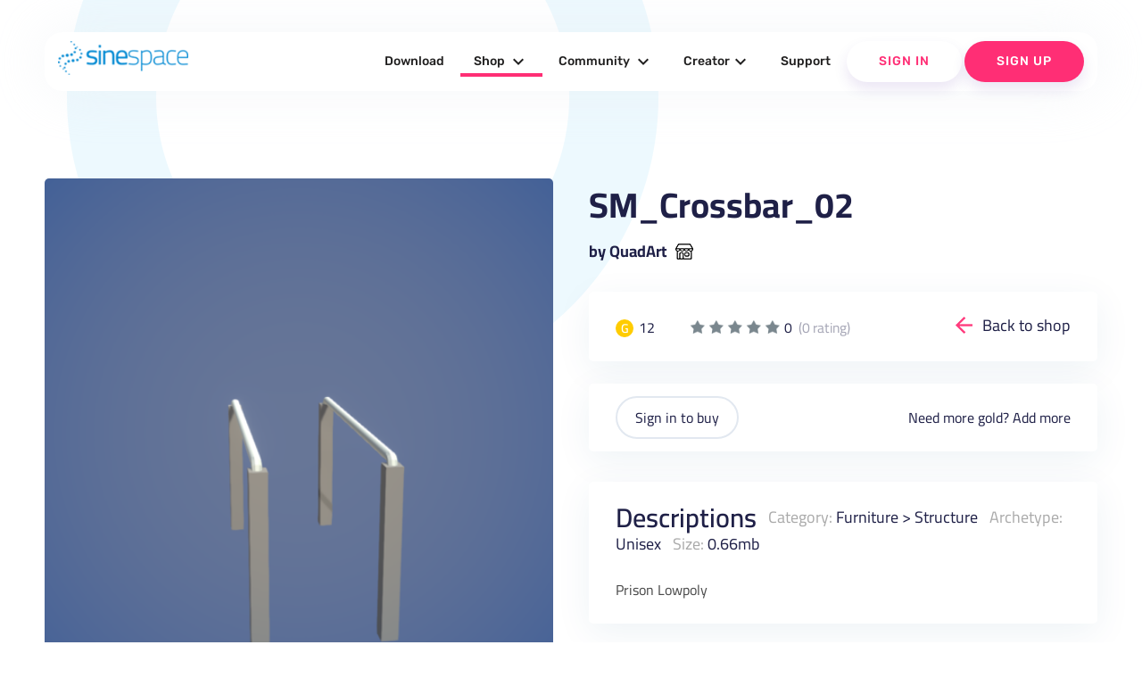

--- FILE ---
content_type: text/html; charset=UTF-8
request_url: https://sine.space/shop/view/2245007/QuadArt/SM_Crossbar_02
body_size: 364111
content:
<!doctype html>
<!--
  Material Design Lite

  Adapted for use for the sinespace websites by Sine Wave Entertainment Ltd.
-->
<html lang="en-GB">

<head>

    <meta charset="utf-8">
    <meta http-equiv="X-UA-Compatible" content="IE=edge">
    <meta name="viewport" content="width=device-width, initial-scale=1.0, minimum-scale=1.0">
    <title>SM_Crossbar_02 by QuadArt | sinespace Shop</title>

    <meta name="description" content="Sinespace: The Virtual World For Everyone">
    <link rel="canonical" href="https://sine.space/">
    <meta property="og:locale" content="en_US">
    <meta property="og:type" content="game">
    <meta property="og:title" content="SM_Crossbar_02 by QuadArt | sinespace Shop">
        <meta property="og:description" content="Fast-growing virtual world platform with limitless fun, from fashion & casual hangouts to FPS & racing games & beyond! Play, socialise; create, monetise. A Unity Asset Store partner now in Beta on PC, Mac, Web, and VR. (Android, iOS, console coming soon!)">
        <meta property="og:url" content="https://sine.space/">
    <meta property="og:site_name" content="Sinespace">

    <meta name="twitter:card" content="summary">
        <meta property="twitter:description" content="Fast-growing virtual world platform with limitless fun, from fashion & casual hangouts to FPS & racing games & beyond! Play, socialise; create, monetise. A Unity Asset Store partner now in Beta on PC, Mac, Web, and VR. (Android, iOS, console coming soon!)">
        <meta name="twitter:title" content="Sinespace: The Virtual World For Everyone">
    <meta name="twitter:site" content="@sinewavespace">
    <meta name="twitter:creator" content="@sinewavespace">

    <meta name="keywords" content="metaverse,virtual world,sinespace,sine.space,sine wave,sinewave,meta,immersive,VR,virtual reality">

    <script type="application/ld+json">
        {
            "@context": "http://schema.org",
            "@type": "Game",
            "publisher": [{
                "@type": "Organization",
                "name": "Sine Wave Entertainment"
            }],
            "name": "Sinespace",
            "description": "Fast-growing virtual world platform with limitless fun, from fashion & casual hangouts to FPS & racing games & beyond! Play, socialise; create, monetise. A Unity Asset Store partner now in Beta on PC, Mac, Web, and VR. (Android, iOS, console coming soon!)",
            "url": "https://sine.space/",
            "sameAs": [
                "https://www.youtube.com/channel/UC_CJJxAh5csB6u07uAQN0BA",
                "https://www.facebook.com/sinespace/",
                "http://twitter.com/sinewavespace",
                "https://discord.gg/sinespace",
                "https://www.instagram.com/sinewavespace/"
            ]
        }

    </script>

    <link rel="stylesheet" href="/assets_v2/2017/2017-mdl/material.min.css?0121cfdfb3">
    <link rel="stylesheet" href="/assets_v2/2017/2017-mdl/custom.css?08c80df6ec">
    <link href="/assets_v2/2019/css/googlefont.css" rel="stylesheet">
    <link rel="shortcut icon" type="image/x-icon" href="/assets_v2/2019/images/favicon.png">
    <link rel="stylesheet" type="text/css" href="/assets_v2/2017/css/validationEngine.jquery.css" media="screen" title="no title" charset="utf-8" />

    <script type="text/javascript" src="/assets_v2/2019/js/yall.min.js"></script>
    <script type="text/javascript" src="/assets_v2/2017/js/jquery.min.js"></script>
    <script type="text/javascript" src="/assets_v2/2017/js/jquery.validationEngine-en.js"></script>
    <script type="text/javascript" src="/assets_v2/2017/js/jquery.validationEngine.js"></script>
    <script type="text/javascript" src="/assets_v2/2017/js/jquery.hint.js"></script>
    <script type="text/javascript" src="/assets_v2/2017/js/functions.js"></script>
    <!-- New Header -->
    <link rel="stylesheet" href="/assets_v2/2019/css/material.blue-pink.min.css">

    <script type='text/javascript' src='https://platform-api.sharethis.com/js/sharethis.js#property=5d073d884351e90012650e7b&product=inline-share-buttons' async='async'></script>
    <script defer src="/assets_v2/2019/js/material.min.js"></script>
    <script type="text/javascript" src="/assets_v2/2019/js/slick.min.1.8.1.js"></script>
    <script src="/assets_v2/2019/js/jquery-ui.js"></script>
    <script src="/assets_v2/2019/js/isotope.pkgd.js"></script>
    <script defer src="/assets_v2/2019/js/getmdl-select.min.js"></script>
    <script defer src="/assets_v2/2019/js/Carousel.js"></script>
    <script src="/assets_v2/2019/js/jquery.fancybox.min.js"></script>
    <script defer src="/assets_v2/2019/js/jquery.matchHeight-min.js"></script>
    <script defer src="/assets_v2/2019/js/jquery.datetimepicker.min.js"></script>
    <script defer src="/assets_v2/2019/js/main.js"></script>

    <link rel="stylesheet" href="/assets_v2/2019/css/font-awesome.css">
    <link rel="stylesheet" href="/assets_v2/2019/fontawesome/css/all.css">
    <link rel="stylesheet" type="text/css" href="/assets_v2/2019/css/slick.css" />
    <link rel="stylesheet" href="/assets_v2/2019/css/jquery-ui.css">
    <link rel="stylesheet" href="/assets_v2/2019/css/jquery.fancybox.min.css">
    <link rel="stylesheet" href="/assets_v2/2019/css/jquery.datetimepicker.css">
    <link rel="stylesheet" href="/assets_v2/2019/css/custom.css">
    <link rel="stylesheet" href="/assets_v2/2019/css/home_new.css">
    <link rel="stylesheet" href="/assets_v2/2019/css/tailwind.min.css" rel="stylesheet">
    <!-- End Header 
    <script>
        (function(i, s, o, g, r, a, m) {
            i['GoogleAnalyticsObject'] = r;
            i[r] = i[r] || function() {
                (i[r].q = i[r].q || []).push(arguments)
            }, i[r].l = 1 * new Date();
            a = s.createElement(o),
                m = s.getElementsByTagName(o)[0];
            a.async = 1;
            a.src = g;
            m.parentNode.insertBefore(a, m)
        })(window, document, 'script', 'https://www.google-analytics.com/analytics.js', 'ga');

        ga('create', 'UA-90091979-4', 'auto');
        ga('send', 'pageview');

    </script>-->
    <script type="text/javascript">
        document.addEventListener("DOMContentLoaded", yall);

    </script>
</head>

<body>
    <!---
<div class="announcement">
    <div class="container">
        <div class="mdl-grid">
            <div class="mdl-cell mdl-cell--4-col mdl-cell--12-col-phone" style="text-align: center;">Sinespace Creator Content Competition</div>
            <div class="mdl-cell mdl-cell--6-col mdl-cell--12-col-phone" style="text-align: center;"><strong>Reward of $5000 to winning entries</strong></div>
            <div class="mdl-cell mdl-cell--2-col mdl-cell--12-col-phone" style="text-align: center; z-index: 9999;"><a href="https://sine.space/fellowship" class="btn">Enter Contest</a></div>
        </div>
    </div>
</div>
-->
    <header>
        <div class="header-top show-on-desktop">
            <div class="container large">
                <div class="header-block clearfix">
                    <div class="logo">
                        <a href="https://sine.space/"><img src="/assets_v2/2019/images/sinespacelogo.png" alt="" /></a>
                    </div>
                                                            <div class="nav-section cd-morph-dropdown">
                        <a href="#0" class="nav-trigger">Open Nav<span aria-hidden="true"></span></a>
                        <div class="main-nav">
                            <ul>
                                <li class="" data-content="nosubmenu"><a href="https://sine.space/download/">Download</a></li>
                                <li class="has-dropdown  active-menu" data-content="shop"><a href="https://sine.space/shop">Shop <i class="material-icons">expand_more</i></a></li>
                                <li class="has-dropdown " data-content="community"><a href="https://sine.space/explore">Community <i class="material-icons">expand_more</i></a></li>
                                <li class="has-dropdown " data-content="creators"><a href="https://sine.space/creator/creators">Creator<i class="material-icons">expand_more</i></a></li>
                                <!--                                <li class="has-dropdown" data-content="support"><a href="https://support.sine.space">Support <i class="material-icons">expand_more</i></a></li>     -->
                                <li class="" data-content="nosubmenu"><a href="https://support.sine.space">Support</a></li>
                                                                <li class="button-block white">
                                                                        <a href="https://sine.space/login/?ref_url=%2Fshop%2Fview%2F2245007%2FQuadArt%2FSM_Crossbar_02" class="login">Sign In</a>
                                                                    </li>
                                                                <li class="button-block">
                                    <a href="https://sine.space/signup/">Sign Up</a>
                                </li>
                                                            </ul>
                        </div>
                        <div class="morph-dropdown-wrapper">
                            <div class="dropdown-list">
                                <ul>
                                    <li id="news" class="links dropdown">
                                        <div class="content">
                                            <ul>
                                                <li class=""><a href="https://sine.space/news">Press</a></li>
                                                <li><a href="https://blog.sine.space/categories/releases">Release Notes</a></li>
                                                <li class=""><a href="https://sine.space/roadmap">Roadmap</a></li>
                                            </ul>
                                        </div>
                                    </li>
                                    <li id="shop" class="links dropdown">
                                        <div class="content">
                                            <ul>
                                                <li class=" active-menu"><a href="https://sine.space/shop">Browse</a></li>
                                                <li><a href="/creator/creators">Submit Content</a></li>
                                                <!--                                                <li><a href="https://sine.space/fellowship">Fellowship</a></li>-->
                                                <li class=""><a href="https://sine.space/creator/ipprotection">IP Protection</a></li>
                                                <li><a href="https://curator.sine.space/">Curator</a></li>
                                            </ul>
                                        </div>
                                    </li>

                                    <li id="community" class="links dropdown">
                                        <div class="content">
                                            <ul>
                                                <li class=""><a href="https://sine.space/events">Events</a></li>
                                                <li class=""><a href="https://sine.space/explore">Explore</a></li>
                                                <li><a href="https://blog.sine.space">Blog</a></li>
                                            </ul>
                                        </div>
                                    </li>
                                    <li id="support" class="links dropdown">
                                        <div class="content">
                                            <ul>
                                                <li class=""><a href="https://sine.space/faq">Help &amp; FAQ</a></li>
                                                <li><a href="http://support.sine.space/support/tickets/new">Submit Ticket</a></li>
                                            </ul>
                                        </div>
                                    </li>

                                    <li id="creators" class="dropdown">
                                        <div class="content">
                                            <ul>
                                                <li class=""><a href="https://sine.space/creator/creators">Become a Creator</a></li>
                                                <li class=""><a href="https://sine.space/creator/features">Features </a> </li>
                                                <li class=""><a href="https://sine.space/creator/sellyourproducts">Sell your products</a></li>
                                                <li><a href="https://docs.sine.space">Wiki-Learn</a></li>
                                            </ul>
                                        </div>
                                    </li>
                                </ul>
                                <div class="bg-layer" aria-hidden="true"></div>
                            </div>
                        </div>
                    </div>

                </div>
            </div>
        </div>
        <div class="header-bottom clearfix show-on-mobile">
            <!-- Test -->
            <!-- No header, and the drawer stays open on larger screens (fixed drawer). -->
            <div class="mdl-layout mdl-js-layout">
                <div class="mdl-layout__drawer">
                    <span class="mdl-layout-title">
                        <div class="logo">
                            <a href="https://sine.space/">
                                <img src="/assets_v2/2019/images/sinespacelogo.png" alt="" />
                            </a>
                        </div>
                    </span>
                    <ul class="mdl-navigation mobile-nav">
                        <!--
                                                <li><a class="mdl-navigation__link" href="https://sine.space/signup">Sign Up</a></li>
                        -->
                        <li><a class="mdl-navigation__link" href="https://sine.space/download/" >Download</a></li>
                        <li><a href="https://sine.space/shop" class="mdl-navigation__link">Shop <span class="caret"></span></a>
                            <ul class="sub-menu">
                                <li><a href="https://sine.space/shop" class="mdl-navigation__link">Browse</a></li>
                                <li><a href="https://sine.space/creator" class="mdl-navigation__link">Submit Content</a></li>
                                <li><a href="https://sine.space/creator/ipprotection" class="mdl-navigation__link">IP Protection</a></li>
                                <li><a href="https://curator.sine.space/" class="mdl-navigation__link">Curator</a></li>
                            </ul>
                        </li>

                        <li><a href="https://sine.space/explore" class="mdl-navigation__link ">Community <span class="caret"></span></a>
                            <ul class="sub-menu">
                                <li><a href="https://sine.space/events" class="mdl-navigation__link">Events</a></li>
                                <li><a href="https://sine.space/explore" class="mdl-navigation__link">Explore</a></li>
                                <li><a href="https://blog.sine.space" class="mdl-navigation__link">Blog</a></li>
                            </ul>
                        </li>

                        <li><a href="https://sine.space/creator/creators" class="mdl-navigation__link ">Creators <span class="caret"></span></a>
                            <ul class="sub-menu">
                                <li><a href="https://sine.space/creator/creators" class="mdl-navigation__link">Become a Creator</a></li>
                                <li><a href="https://sine.space/creator/features" class="mdl-navigation__link">Features </a> </li>
                                <li><a href="https://sine.space/creator/sellyourproducts" class="mdl-navigation__link">Sell your products</a></li>
                                <li><a href="https://docs.sine.space" class="mdl-navigation__link">Wiki Learn</a></li>
                                <li><a href="https://sine.space/creator/" class="mdl-navigation__link">SignUp / Login</a></li>
                            </ul>
                        </li>
                        <li>
                            <a href="http://support.sine.space" class="mdl-navigation__link ">Support</a>
                        </li>
                                                <li class="button-block mdl-navigation__link">
                                                        <a href="https://sine.space/login/?ref_url=%2Fshop%2Fview%2F2245007%2FQuadArt%2FSM_Crossbar_02" class="login">Sign In</a>
                                                    </li>
                                                <li class="button-block mdl-navigation__link">
                            <a href="https://sine.space/signup/">Sign Up</a>
                        </li>
                                            </ul>
                </div>
            </div>
            <!-- End Test -->
            <!-- Left aligned menu below button -->
            <div class="logo right">
                <a href="https://sine.space/"><img src="/assets_v2/2019/images/sinespacelogo_footer.png" width="205" alt="footerlogo" /></a>
            </div>
        </div>
    </header>
<script type="text/javascript">
    var ClickCount = 0;
    function SelectPattern(patternid)
	{
        $('#patternid').val(patternid);
    }
    function buy_submit(isgold)
    {
        if (isgold)
        {
        	$('#currency').val("credits");
        }
        else
        {
        	$('#currency').val("silver");
        }
        $('#buy_form').submit();
        return true;
    }
</script>
<section class="shop-single-section wave-bottom">
    <div class="container large">
        <div class="clearfix">
        <h2></h2>
            <div class="product-left-cell">
                <div class="single-slider-main slider-for">
                    <div class="shop-image-wrap"><div class="shop-image-full" style="background-image:url('https://d63wqgvwdt4by.cloudfront.net/release/v20/8F/41/2245007/ItemStoreIcon.png');"></div></div>
                                                                                                                    </div>
                <div class="single-slider-nav slider-nav">
                    <div class="shop-image">
                        <div class="shop-image-thumb my-active"><img src="https://d63wqgvwdt4by.cloudfront.net/release/v20/8F/41/2245007/ItemStoreIcon.png" alt=""></div>
                    </div>
                                                                                                                    </div>
            </div>
            <div class="product-right-cell">
                <div class="single-title">
                    <h2>SM_Crossbar_02</h2>
                    <a href="/shop/author/2598977/QuadArt/">by QuadArt</a>
                </div>
                <div class="product-cards pricing-info clearfix">
                    <div class="balance-coins">
                        <div class="price gold"><span>G</span> 12</div>                                            </div>
                    <div class="rate">
                        <ul class="rate-info">
                            <li class="silver">1</li><li class="silver">2</li><li class="silver">3</li><li class="silver">4</li><li class="silver">5</li>
                        </ul>
                        <div class="total-reviews text-lg">0 <span class="ml-1" style="opacity: 0.4;">(0 rating)</span></div>
                    </div>
                    <div class="back-link">
<!--                        <a href="javascript:history.go(-1)">Back to shop</a>-->
                        <a href="https://sine.space/shop">Back to shop</a>
                    </div>
                </div>
                <form id="buy_form" name="buy_form" action="" method="post">
                    <input type="hidden" name="csrf_test_name" value="95a7a8338bac0c212be997c7af229684">
                    <input type="hidden" name="patternid" id="patternid" value="0">
                    <input type="hidden" name="currency" id="currency" value="">
                    <div class="product-cards varitaions-blk">
                                                <div class="varitaions-blk-botton">
                            <div class="balance-coins">
                                                            <a href="https://sine.space/login/?ref_url=%2Fshop%2Fview%2F2245007%2FQuadArt%2FSM_Crossbar_02" class="login">Sign in to buy</a>
                                                        </div>
                            <div class="add-more">Need more gold? <a href="https://sine.space/user/buy_gold" target="_blank">Add more</a></div>
                        </div>
                    </div>
                </form>
                <div class="product-cards description-blk">
                                        <div class="description-blk-title">
                        <h3>Descriptions</h3>
                        <span><label>Category:</label> <a href="https://sine.space/shop/category/5/1/Furniture/">Furniture</a> > <a href="https://sine.space/shop/category/515/1/Furniture/Structure/">Structure</a></span>
                        <span><label>Archetype:</label> Unisex</span>
                        <span><label>Size:</label> 0.66mb</span>
                    </div>
                    <div class="content">
                        <p>
                            Prison Lowpoly                        </p>
                    </div>
                </div>
                            </div>
        </div>
    </div>
        <div class="related-shopitems products-section-new">
        <div class="container large">
            <div class="heading-info">
                <h2 style="text-align: center;">More content by QuadArt</h2>
                <a href="/shop/author/2598977/QuadArt/">See full shop</a>
            </div>
            <div class="products-grid products-grid-new related-shopitems-grid">
                                  <div class="product-item rshop-item mdl-cell  mdl-cell--12-col-phone">
                         <div class="product-image-wrap">
                            <a href="/shop/view/2246562/QuadArt/Prison" class="product-image" style="background-image:url(https://d63wqgvwdt4by.cloudfront.net/release/v20/A2/47/2246562/ItemStoreIcon.png); "></a>
                                <!--  <span class="button white" data-name="Prison" data-link="https://sine.space/shop/view/2246562/QuadArt/Prison" data-gold="1200" data-silver="-1" data-review="0" data-author="QuadArt" data-image="https://d63wqgvwdt4by.cloudfront.net/release/v20/A2/47/2246562/ItemStoreIcon.png" data-desc="Prison Lowpoly" >Quick buy</span> -->
                           </div>
                            <div class="product-info">
                                <a href="/shop/view/2246562/QuadArt/Prison" class="product-title">Prison</a>
                                <div class="btn-wrap clearfix">
                                    <div class="btn-wrap-right">
                                        <a href="https://sine.space/shop/author/2598977/QuadArt" title="by QuadArt">by QuadArt</a>
                                    </div>
                                    <div class="btn-wrap-left">

                                        <div class="price gold"><span>G</span>1200 </div>                                                                            </div>
                                </div>
                            </div>
                        </div>
                                  <div class="product-item rshop-item mdl-cell  mdl-cell--12-col-phone">
                         <div class="product-image-wrap">
                            <a href="/shop/view/2245106/QuadArt/Prison_Wall_Window_A_200" class="product-image" style="background-image:url(https://d63wqgvwdt4by.cloudfront.net/release/v20/F2/41/2245106/ItemStoreIcon.png); "></a>
                                <!--  <span class="button white" data-name="Prison_Wall_Window_A_200" data-link="https://sine.space/shop/view/2245106/QuadArt/Prison_Wall_Window_A_200" data-gold="12" data-silver="-1" data-review="0" data-author="QuadArt" data-image="https://d63wqgvwdt4by.cloudfront.net/release/v20/F2/41/2245106/ItemStoreIcon.png" data-desc="Prison Lowpoly" >Quick buy</span> -->
                           </div>
                            <div class="product-info">
                                <a href="/shop/view/2245106/QuadArt/Prison_Wall_Window_A_200" class="product-title">Prison_Wall_Window_A_200</a>
                                <div class="btn-wrap clearfix">
                                    <div class="btn-wrap-right">
                                        <a href="https://sine.space/shop/author/2598977/QuadArt" title="by QuadArt">by QuadArt</a>
                                    </div>
                                    <div class="btn-wrap-left">

                                        <div class="price gold"><span>G</span>12 </div>                                                                            </div>
                                </div>
                            </div>
                        </div>
                                  <div class="product-item rshop-item mdl-cell  mdl-cell--12-col-phone">
                         <div class="product-image-wrap">
                            <a href="/shop/view/2245105/QuadArt/Prison_Wall_Window_B_400" class="product-image" style="background-image:url(https://d63wqgvwdt4by.cloudfront.net/release/v20/F1/41/2245105/ItemStoreIcon.png); "></a>
                                <!--  <span class="button white" data-name="Prison_Wall_Window_B_400" data-link="https://sine.space/shop/view/2245105/QuadArt/Prison_Wall_Window_B_400" data-gold="12" data-silver="-1" data-review="0" data-author="QuadArt" data-image="https://d63wqgvwdt4by.cloudfront.net/release/v20/F1/41/2245105/ItemStoreIcon.png" data-desc="Prison Lowpoly" >Quick buy</span> -->
                           </div>
                            <div class="product-info">
                                <a href="/shop/view/2245105/QuadArt/Prison_Wall_Window_B_400" class="product-title">Prison_Wall_Window_B_400</a>
                                <div class="btn-wrap clearfix">
                                    <div class="btn-wrap-right">
                                        <a href="https://sine.space/shop/author/2598977/QuadArt" title="by QuadArt">by QuadArt</a>
                                    </div>
                                    <div class="btn-wrap-left">

                                        <div class="price gold"><span>G</span>12 </div>                                                                            </div>
                                </div>
                            </div>
                        </div>
                                  <div class="product-item rshop-item mdl-cell  mdl-cell--12-col-phone">
                         <div class="product-image-wrap">
                            <a href="/shop/view/2245095/QuadArt/Prison_Wall_200" class="product-image" style="background-image:url(https://d63wqgvwdt4by.cloudfront.net/release/v20/E7/41/2245095/ItemStoreIcon.png); "></a>
                                <!--  <span class="button white" data-name="Prison_Wall_200" data-link="https://sine.space/shop/view/2245095/QuadArt/Prison_Wall_200" data-gold="12" data-silver="-1" data-review="0" data-author="QuadArt" data-image="https://d63wqgvwdt4by.cloudfront.net/release/v20/E7/41/2245095/ItemStoreIcon.png" data-desc="Prison Lowpoly" >Quick buy</span> -->
                           </div>
                            <div class="product-info">
                                <a href="/shop/view/2245095/QuadArt/Prison_Wall_200" class="product-title">Prison_Wall_200</a>
                                <div class="btn-wrap clearfix">
                                    <div class="btn-wrap-right">
                                        <a href="https://sine.space/shop/author/2598977/QuadArt" title="by QuadArt">by QuadArt</a>
                                    </div>
                                    <div class="btn-wrap-left">

                                        <div class="price gold"><span>G</span>12 </div>                                                                            </div>
                                </div>
                            </div>
                        </div>
                                  <div class="product-item rshop-item mdl-cell  mdl-cell--12-col-phone">
                         <div class="product-image-wrap">
                            <a href="/shop/view/2245094/QuadArt/Prison_Wall_600" class="product-image" style="background-image:url(https://d63wqgvwdt4by.cloudfront.net/release/v20/E6/41/2245094/ItemStoreIcon.png); "></a>
                                <!--  <span class="button white" data-name="Prison_Wall_600" data-link="https://sine.space/shop/view/2245094/QuadArt/Prison_Wall_600" data-gold="12" data-silver="-1" data-review="0" data-author="QuadArt" data-image="https://d63wqgvwdt4by.cloudfront.net/release/v20/E6/41/2245094/ItemStoreIcon.png" data-desc="Prison Lowpoly" >Quick buy</span> -->
                           </div>
                            <div class="product-info">
                                <a href="/shop/view/2245094/QuadArt/Prison_Wall_600" class="product-title">Prison_Wall_600</a>
                                <div class="btn-wrap clearfix">
                                    <div class="btn-wrap-right">
                                        <a href="https://sine.space/shop/author/2598977/QuadArt" title="by QuadArt">by QuadArt</a>
                                    </div>
                                    <div class="btn-wrap-left">

                                        <div class="price gold"><span>G</span>12 </div>                                                                            </div>
                                </div>
                            </div>
                        </div>
                                  <div class="product-item rshop-item mdl-cell  mdl-cell--12-col-phone">
                         <div class="product-image-wrap">
                            <a href="/shop/view/2245092/QuadArt/Prison_Wall_800" class="product-image" style="background-image:url(https://d63wqgvwdt4by.cloudfront.net/release/v20/E4/41/2245092/ItemStoreIcon.png); "></a>
                                <!--  <span class="button white" data-name="Prison_Wall_800" data-link="https://sine.space/shop/view/2245092/QuadArt/Prison_Wall_800" data-gold="12" data-silver="-1" data-review="0" data-author="QuadArt" data-image="https://d63wqgvwdt4by.cloudfront.net/release/v20/E4/41/2245092/ItemStoreIcon.png" data-desc="Prison Lowpoly" >Quick buy</span> -->
                           </div>
                            <div class="product-info">
                                <a href="/shop/view/2245092/QuadArt/Prison_Wall_800" class="product-title">Prison_Wall_800</a>
                                <div class="btn-wrap clearfix">
                                    <div class="btn-wrap-right">
                                        <a href="https://sine.space/shop/author/2598977/QuadArt" title="by QuadArt">by QuadArt</a>
                                    </div>
                                    <div class="btn-wrap-left">

                                        <div class="price gold"><span>G</span>12 </div>                                                                            </div>
                                </div>
                            </div>
                        </div>
                                  <div class="product-item rshop-item mdl-cell  mdl-cell--12-col-phone">
                         <div class="product-image-wrap">
                            <a href="/shop/view/2245091/QuadArt/Prison_Wall_Corner_A_200" class="product-image" style="background-image:url(https://d63wqgvwdt4by.cloudfront.net/release/v20/E3/41/2245091/ItemStoreIcon.png); "></a>
                                <!--  <span class="button white" data-name="Prison_Wall_Corner_A_200" data-link="https://sine.space/shop/view/2245091/QuadArt/Prison_Wall_Corner_A_200" data-gold="12" data-silver="-1" data-review="0" data-author="QuadArt" data-image="https://d63wqgvwdt4by.cloudfront.net/release/v20/E3/41/2245091/ItemStoreIcon.png" data-desc="Prison Lowpoly" >Quick buy</span> -->
                           </div>
                            <div class="product-info">
                                <a href="/shop/view/2245091/QuadArt/Prison_Wall_Corner_A_200" class="product-title">Prison_Wall_Corner_A_200</a>
                                <div class="btn-wrap clearfix">
                                    <div class="btn-wrap-right">
                                        <a href="https://sine.space/shop/author/2598977/QuadArt" title="by QuadArt">by QuadArt</a>
                                    </div>
                                    <div class="btn-wrap-left">

                                        <div class="price gold"><span>G</span>12 </div>                                                                            </div>
                                </div>
                            </div>
                        </div>
                                  <div class="product-item rshop-item mdl-cell  mdl-cell--12-col-phone">
                         <div class="product-image-wrap">
                            <a href="/shop/view/2245089/QuadArt/Prison_Wall_Corner_B_200" class="product-image" style="background-image:url(https://d63wqgvwdt4by.cloudfront.net/release/v20/E1/41/2245089/ItemStoreIcon.png); "></a>
                                <!--  <span class="button white" data-name="Prison_Wall_Corner_B_200" data-link="https://sine.space/shop/view/2245089/QuadArt/Prison_Wall_Corner_B_200" data-gold="12" data-silver="-1" data-review="0" data-author="QuadArt" data-image="https://d63wqgvwdt4by.cloudfront.net/release/v20/E1/41/2245089/ItemStoreIcon.png" data-desc="Prison Lowpoly" >Quick buy</span> -->
                           </div>
                            <div class="product-info">
                                <a href="/shop/view/2245089/QuadArt/Prison_Wall_Corner_B_200" class="product-title">Prison_Wall_Corner_B_200</a>
                                <div class="btn-wrap clearfix">
                                    <div class="btn-wrap-right">
                                        <a href="https://sine.space/shop/author/2598977/QuadArt" title="by QuadArt">by QuadArt</a>
                                    </div>
                                    <div class="btn-wrap-left">

                                        <div class="price gold"><span>G</span>12 </div>                                                                            </div>
                                </div>
                            </div>
                        </div>
                                  <div class="product-item rshop-item mdl-cell  mdl-cell--12-col-phone">
                         <div class="product-image-wrap">
                            <a href="/shop/view/2245087/QuadArt/Prison_Wall_400" class="product-image" style="background-image:url(https://d63wqgvwdt4by.cloudfront.net/release/v20/DF/41/2245087/ItemStoreIcon.png); "></a>
                                <!--  <span class="button white" data-name="Prison_Wall_400" data-link="https://sine.space/shop/view/2245087/QuadArt/Prison_Wall_400" data-gold="12" data-silver="-1" data-review="0" data-author="QuadArt" data-image="https://d63wqgvwdt4by.cloudfront.net/release/v20/DF/41/2245087/ItemStoreIcon.png" data-desc="Prison Lowpoly" >Quick buy</span> -->
                           </div>
                            <div class="product-info">
                                <a href="/shop/view/2245087/QuadArt/Prison_Wall_400" class="product-title">Prison_Wall_400</a>
                                <div class="btn-wrap clearfix">
                                    <div class="btn-wrap-right">
                                        <a href="https://sine.space/shop/author/2598977/QuadArt" title="by QuadArt">by QuadArt</a>
                                    </div>
                                    <div class="btn-wrap-left">

                                        <div class="price gold"><span>G</span>12 </div>                                                                            </div>
                                </div>
                            </div>
                        </div>
                                  <div class="product-item rshop-item mdl-cell  mdl-cell--12-col-phone">
                         <div class="product-image-wrap">
                            <a href="/shop/view/2245082/QuadArt/Prison_Flower_A1" class="product-image" style="background-image:url(https://d63wqgvwdt4by.cloudfront.net/release/v20/DA/41/2245082/ItemStoreIcon.png); "></a>
                                <!--  <span class="button white" data-name="Prison_Flower_A1" data-link="https://sine.space/shop/view/2245082/QuadArt/Prison_Flower_A1" data-gold="12" data-silver="-1" data-review="0" data-author="QuadArt" data-image="https://d63wqgvwdt4by.cloudfront.net/release/v20/DA/41/2245082/ItemStoreIcon.png" data-desc="Prison Lowpoly" >Quick buy</span> -->
                           </div>
                            <div class="product-info">
                                <a href="/shop/view/2245082/QuadArt/Prison_Flower_A1" class="product-title">Prison_Flower_A1</a>
                                <div class="btn-wrap clearfix">
                                    <div class="btn-wrap-right">
                                        <a href="https://sine.space/shop/author/2598977/QuadArt" title="by QuadArt">by QuadArt</a>
                                    </div>
                                    <div class="btn-wrap-left">

                                        <div class="price gold"><span>G</span>12 </div>                                                                            </div>
                                </div>
                            </div>
                        </div>
                                  <div class="product-item rshop-item mdl-cell  mdl-cell--12-col-phone">
                         <div class="product-image-wrap">
                            <a href="/shop/view/2245079/QuadArt/Prison_DoorFrame_C_400" class="product-image" style="background-image:url(https://d63wqgvwdt4by.cloudfront.net/release/v20/D7/41/2245079/ItemStoreIcon.png); "></a>
                                <!--  <span class="button white" data-name="Prison_DoorFrame_C_400" data-link="https://sine.space/shop/view/2245079/QuadArt/Prison_DoorFrame_C_400" data-gold="12" data-silver="-1" data-review="0" data-author="QuadArt" data-image="https://d63wqgvwdt4by.cloudfront.net/release/v20/D7/41/2245079/ItemStoreIcon.png" data-desc="Prison Lowpoly" >Quick buy</span> -->
                           </div>
                            <div class="product-info">
                                <a href="/shop/view/2245079/QuadArt/Prison_DoorFrame_C_400" class="product-title">Prison_DoorFrame_C_400</a>
                                <div class="btn-wrap clearfix">
                                    <div class="btn-wrap-right">
                                        <a href="https://sine.space/shop/author/2598977/QuadArt" title="by QuadArt">by QuadArt</a>
                                    </div>
                                    <div class="btn-wrap-left">

                                        <div class="price gold"><span>G</span>12 </div>                                                                            </div>
                                </div>
                            </div>
                        </div>
                                  <div class="product-item rshop-item mdl-cell  mdl-cell--12-col-phone">
                         <div class="product-image-wrap">
                            <a href="/shop/view/2245077/QuadArt/Prison_DoorFrame_B_200" class="product-image" style="background-image:url(https://d63wqgvwdt4by.cloudfront.net/release/v20/D5/41/2245077/ItemStoreIcon.png); "></a>
                                <!--  <span class="button white" data-name="Prison_DoorFrame_B_200" data-link="https://sine.space/shop/view/2245077/QuadArt/Prison_DoorFrame_B_200" data-gold="12" data-silver="-1" data-review="0" data-author="QuadArt" data-image="https://d63wqgvwdt4by.cloudfront.net/release/v20/D5/41/2245077/ItemStoreIcon.png" data-desc="Prison Lowpoly" >Quick buy</span> -->
                           </div>
                            <div class="product-info">
                                <a href="/shop/view/2245077/QuadArt/Prison_DoorFrame_B_200" class="product-title">Prison_DoorFrame_B_200</a>
                                <div class="btn-wrap clearfix">
                                    <div class="btn-wrap-right">
                                        <a href="https://sine.space/shop/author/2598977/QuadArt" title="by QuadArt">by QuadArt</a>
                                    </div>
                                    <div class="btn-wrap-left">

                                        <div class="price gold"><span>G</span>12 </div>                                                                            </div>
                                </div>
                            </div>
                        </div>
                                  <div class="product-item rshop-item mdl-cell  mdl-cell--12-col-phone">
                         <div class="product-image-wrap">
                            <a href="/shop/view/2245071/QuadArt/Prison_Door_C1" class="product-image" style="background-image:url(https://d63wqgvwdt4by.cloudfront.net/release/v20/CF/41/2245071/ItemStoreIcon.png); "></a>
                                <!--  <span class="button white" data-name="Prison_Door_C1" data-link="https://sine.space/shop/view/2245071/QuadArt/Prison_Door_C1" data-gold="12" data-silver="-1" data-review="0" data-author="QuadArt" data-image="https://d63wqgvwdt4by.cloudfront.net/release/v20/CF/41/2245071/ItemStoreIcon.png" data-desc="Prison Lowpoly" >Quick buy</span> -->
                           </div>
                            <div class="product-info">
                                <a href="/shop/view/2245071/QuadArt/Prison_Door_C1" class="product-title">Prison_Door_C1</a>
                                <div class="btn-wrap clearfix">
                                    <div class="btn-wrap-right">
                                        <a href="https://sine.space/shop/author/2598977/QuadArt" title="by QuadArt">by QuadArt</a>
                                    </div>
                                    <div class="btn-wrap-left">

                                        <div class="price gold"><span>G</span>12 </div>                                                                            </div>
                                </div>
                            </div>
                        </div>
                                  <div class="product-item rshop-item mdl-cell  mdl-cell--12-col-phone">
                         <div class="product-image-wrap">
                            <a href="/shop/view/2245070/QuadArt/Prison_Door_B2_Left" class="product-image" style="background-image:url(https://d63wqgvwdt4by.cloudfront.net/release/v20/CE/41/2245070/ItemStoreIcon.png); "></a>
                                <!--  <span class="button white" data-name="Prison_Door_B2_Left" data-link="https://sine.space/shop/view/2245070/QuadArt/Prison_Door_B2_Left" data-gold="12" data-silver="-1" data-review="0" data-author="QuadArt" data-image="https://d63wqgvwdt4by.cloudfront.net/release/v20/CE/41/2245070/ItemStoreIcon.png" data-desc="Prison Lowpoly" >Quick buy</span> -->
                           </div>
                            <div class="product-info">
                                <a href="/shop/view/2245070/QuadArt/Prison_Door_B2_Left" class="product-title">Prison_Door_B2_Left</a>
                                <div class="btn-wrap clearfix">
                                    <div class="btn-wrap-right">
                                        <a href="https://sine.space/shop/author/2598977/QuadArt" title="by QuadArt">by QuadArt</a>
                                    </div>
                                    <div class="btn-wrap-left">

                                        <div class="price gold"><span>G</span>12 </div>                                                                            </div>
                                </div>
                            </div>
                        </div>
                                  <div class="product-item rshop-item mdl-cell  mdl-cell--12-col-phone">
                         <div class="product-image-wrap">
                            <a href="/shop/view/2245068/QuadArt/Prison_Door_A1" class="product-image" style="background-image:url(https://d63wqgvwdt4by.cloudfront.net/release/v20/CC/41/2245068/ItemStoreIcon.png); "></a>
                                <!--  <span class="button white" data-name="Prison_Door_A1" data-link="https://sine.space/shop/view/2245068/QuadArt/Prison_Door_A1" data-gold="12" data-silver="-1" data-review="0" data-author="QuadArt" data-image="https://d63wqgvwdt4by.cloudfront.net/release/v20/CC/41/2245068/ItemStoreIcon.png" data-desc="Prison Lowpoly" >Quick buy</span> -->
                           </div>
                            <div class="product-info">
                                <a href="/shop/view/2245068/QuadArt/Prison_Door_A1" class="product-title">Prison_Door_A1</a>
                                <div class="btn-wrap clearfix">
                                    <div class="btn-wrap-right">
                                        <a href="https://sine.space/shop/author/2598977/QuadArt" title="by QuadArt">by QuadArt</a>
                                    </div>
                                    <div class="btn-wrap-left">

                                        <div class="price gold"><span>G</span>12 </div>                                                                            </div>
                                </div>
                            </div>
                        </div>
                                  <div class="product-item rshop-item mdl-cell  mdl-cell--12-col-phone">
                         <div class="product-image-wrap">
                            <a href="/shop/view/2245067/QuadArt/Prison_Door_A2" class="product-image" style="background-image:url(https://d63wqgvwdt4by.cloudfront.net/release/v20/CB/41/2245067/ItemStoreIcon.png); "></a>
                                <!--  <span class="button white" data-name="Prison_Door_A2" data-link="https://sine.space/shop/view/2245067/QuadArt/Prison_Door_A2" data-gold="12" data-silver="-1" data-review="0" data-author="QuadArt" data-image="https://d63wqgvwdt4by.cloudfront.net/release/v20/CB/41/2245067/ItemStoreIcon.png" data-desc="Prison Lowpoly" >Quick buy</span> -->
                           </div>
                            <div class="product-info">
                                <a href="/shop/view/2245067/QuadArt/Prison_Door_A2" class="product-title">Prison_Door_A2</a>
                                <div class="btn-wrap clearfix">
                                    <div class="btn-wrap-right">
                                        <a href="https://sine.space/shop/author/2598977/QuadArt" title="by QuadArt">by QuadArt</a>
                                    </div>
                                    <div class="btn-wrap-left">

                                        <div class="price gold"><span>G</span>12 </div>                                                                            </div>
                                </div>
                            </div>
                        </div>
                                  <div class="product-item rshop-item mdl-cell  mdl-cell--12-col-phone">
                         <div class="product-image-wrap">
                            <a href="/shop/view/2245064/QuadArt/Prison_Door_B2_Right" class="product-image" style="background-image:url(https://d63wqgvwdt4by.cloudfront.net/release/v20/C8/41/2245064/ItemStoreIcon.png); "></a>
                                <!--  <span class="button white" data-name="Prison_Door_B2_Right" data-link="https://sine.space/shop/view/2245064/QuadArt/Prison_Door_B2_Right" data-gold="12" data-silver="-1" data-review="0" data-author="QuadArt" data-image="https://d63wqgvwdt4by.cloudfront.net/release/v20/C8/41/2245064/ItemStoreIcon.png" data-desc="Prison Lowpoly" >Quick buy</span> -->
                           </div>
                            <div class="product-info">
                                <a href="/shop/view/2245064/QuadArt/Prison_Door_B2_Right" class="product-title">Prison_Door_B2_Right</a>
                                <div class="btn-wrap clearfix">
                                    <div class="btn-wrap-right">
                                        <a href="https://sine.space/shop/author/2598977/QuadArt" title="by QuadArt">by QuadArt</a>
                                    </div>
                                    <div class="btn-wrap-left">

                                        <div class="price gold"><span>G</span>12 </div>                                                                            </div>
                                </div>
                            </div>
                        </div>
                                  <div class="product-item rshop-item mdl-cell  mdl-cell--12-col-phone">
                         <div class="product-image-wrap">
                            <a href="/shop/view/2245053/QuadArt/SM_Table_Kitchen_02" class="product-image" style="background-image:url(https://d63wqgvwdt4by.cloudfront.net/release/v20/BD/41/2245053/ItemStoreIcon.png); "></a>
                                <!--  <span class="button white" data-name="SM_Table_Kitchen_02" data-link="https://sine.space/shop/view/2245053/QuadArt/SM_Table_Kitchen_02" data-gold="12" data-silver="-1" data-review="0" data-author="QuadArt" data-image="https://d63wqgvwdt4by.cloudfront.net/release/v20/BD/41/2245053/ItemStoreIcon.png" data-desc="Prison Lowpoly" >Quick buy</span> -->
                           </div>
                            <div class="product-info">
                                <a href="/shop/view/2245053/QuadArt/SM_Table_Kitchen_02" class="product-title">SM_Table_Kitchen_02</a>
                                <div class="btn-wrap clearfix">
                                    <div class="btn-wrap-right">
                                        <a href="https://sine.space/shop/author/2598977/QuadArt" title="by QuadArt">by QuadArt</a>
                                    </div>
                                    <div class="btn-wrap-left">

                                        <div class="price gold"><span>G</span>12 </div>                                                                            </div>
                                </div>
                            </div>
                        </div>
                                  <div class="product-item rshop-item mdl-cell  mdl-cell--12-col-phone">
                         <div class="product-image-wrap">
                            <a href="/shop/view/2245052/QuadArt/SM_Ground_380_400" class="product-image" style="background-image:url(https://d63wqgvwdt4by.cloudfront.net/release/v20/BC/41/2245052/ItemStoreIcon.png); "></a>
                                <!--  <span class="button white" data-name="SM_Ground_380_400" data-link="https://sine.space/shop/view/2245052/QuadArt/SM_Ground_380_400" data-gold="12" data-silver="-1" data-review="0" data-author="QuadArt" data-image="https://d63wqgvwdt4by.cloudfront.net/release/v20/BC/41/2245052/ItemStoreIcon.png" data-desc="Prison Lowpoly" >Quick buy</span> -->
                           </div>
                            <div class="product-info">
                                <a href="/shop/view/2245052/QuadArt/SM_Ground_380_400" class="product-title">SM_Ground_380_400</a>
                                <div class="btn-wrap clearfix">
                                    <div class="btn-wrap-right">
                                        <a href="https://sine.space/shop/author/2598977/QuadArt" title="by QuadArt">by QuadArt</a>
                                    </div>
                                    <div class="btn-wrap-left">

                                        <div class="price gold"><span>G</span>12 </div>                                                                            </div>
                                </div>
                            </div>
                        </div>
                                  <div class="product-item rshop-item mdl-cell  mdl-cell--12-col-phone">
                         <div class="product-image-wrap">
                            <a href="/shop/view/2245051/QuadArt/SM_Frig_01" class="product-image" style="background-image:url(https://d63wqgvwdt4by.cloudfront.net/release/v20/BB/41/2245051/ItemStoreIcon.png); "></a>
                                <!--  <span class="button white" data-name="SM_Frig_01" data-link="https://sine.space/shop/view/2245051/QuadArt/SM_Frig_01" data-gold="12" data-silver="-1" data-review="0" data-author="QuadArt" data-image="https://d63wqgvwdt4by.cloudfront.net/release/v20/BB/41/2245051/ItemStoreIcon.png" data-desc="Prison Lowpoly" >Quick buy</span> -->
                           </div>
                            <div class="product-info">
                                <a href="/shop/view/2245051/QuadArt/SM_Frig_01" class="product-title">SM_Frig_01</a>
                                <div class="btn-wrap clearfix">
                                    <div class="btn-wrap-right">
                                        <a href="https://sine.space/shop/author/2598977/QuadArt" title="by QuadArt">by QuadArt</a>
                                    </div>
                                    <div class="btn-wrap-left">

                                        <div class="price gold"><span>G</span>12 </div>                                                                            </div>
                                </div>
                            </div>
                        </div>
                                  <div class="product-item rshop-item mdl-cell  mdl-cell--12-col-phone">
                         <div class="product-image-wrap">
                            <a href="/shop/view/2245050/QuadArt/SM_Wall_Window_200" class="product-image" style="background-image:url(https://d63wqgvwdt4by.cloudfront.net/release/v20/BA/41/2245050/ItemStoreIcon.png); "></a>
                                <!--  <span class="button white" data-name="SM_Wall_Window_200" data-link="https://sine.space/shop/view/2245050/QuadArt/SM_Wall_Window_200" data-gold="12" data-silver="-1" data-review="0" data-author="QuadArt" data-image="https://d63wqgvwdt4by.cloudfront.net/release/v20/BA/41/2245050/ItemStoreIcon.png" data-desc="Prison Lowpoly" >Quick buy</span> -->
                           </div>
                            <div class="product-info">
                                <a href="/shop/view/2245050/QuadArt/SM_Wall_Window_200" class="product-title">SM_Wall_Window_200</a>
                                <div class="btn-wrap clearfix">
                                    <div class="btn-wrap-right">
                                        <a href="https://sine.space/shop/author/2598977/QuadArt" title="by QuadArt">by QuadArt</a>
                                    </div>
                                    <div class="btn-wrap-left">

                                        <div class="price gold"><span>G</span>12 </div>                                                                            </div>
                                </div>
                            </div>
                        </div>
                                  <div class="product-item rshop-item mdl-cell  mdl-cell--12-col-phone">
                         <div class="product-image-wrap">
                            <a href="/shop/view/2245049/QuadArt/SM_Locker_02" class="product-image" style="background-image:url(https://d63wqgvwdt4by.cloudfront.net/release/v20/B9/41/2245049/ItemStoreIcon.png); "></a>
                                <!--  <span class="button white" data-name="SM_Locker_02" data-link="https://sine.space/shop/view/2245049/QuadArt/SM_Locker_02" data-gold="12" data-silver="-1" data-review="0" data-author="QuadArt" data-image="https://d63wqgvwdt4by.cloudfront.net/release/v20/B9/41/2245049/ItemStoreIcon.png" data-desc="Prison Lowpoly" >Quick buy</span> -->
                           </div>
                            <div class="product-info">
                                <a href="/shop/view/2245049/QuadArt/SM_Locker_02" class="product-title">SM_Locker_02</a>
                                <div class="btn-wrap clearfix">
                                    <div class="btn-wrap-right">
                                        <a href="https://sine.space/shop/author/2598977/QuadArt" title="by QuadArt">by QuadArt</a>
                                    </div>
                                    <div class="btn-wrap-left">

                                        <div class="price gold"><span>G</span>12 </div>                                                                            </div>
                                </div>
                            </div>
                        </div>
                                  <div class="product-item rshop-item mdl-cell  mdl-cell--12-col-phone">
                         <div class="product-image-wrap">
                            <a href="/shop/view/2245048/QuadArt/SM_Folder_01" class="product-image" style="background-image:url(https://d63wqgvwdt4by.cloudfront.net/release/v20/B8/41/2245048/ItemStoreIcon.png); "></a>
                                <!--  <span class="button white" data-name="SM_Folder_01" data-link="https://sine.space/shop/view/2245048/QuadArt/SM_Folder_01" data-gold="12" data-silver="-1" data-review="0" data-author="QuadArt" data-image="https://d63wqgvwdt4by.cloudfront.net/release/v20/B8/41/2245048/ItemStoreIcon.png" data-desc="Prison Lowpoly" >Quick buy</span> -->
                           </div>
                            <div class="product-info">
                                <a href="/shop/view/2245048/QuadArt/SM_Folder_01" class="product-title">SM_Folder_01</a>
                                <div class="btn-wrap clearfix">
                                    <div class="btn-wrap-right">
                                        <a href="https://sine.space/shop/author/2598977/QuadArt" title="by QuadArt">by QuadArt</a>
                                    </div>
                                    <div class="btn-wrap-left">

                                        <div class="price gold"><span>G</span>12 </div>                                                                            </div>
                                </div>
                            </div>
                        </div>
                                  <div class="product-item rshop-item mdl-cell  mdl-cell--12-col-phone">
                         <div class="product-image-wrap">
                            <a href="/shop/view/2245047/QuadArt/SM_Board_01" class="product-image" style="background-image:url(https://d63wqgvwdt4by.cloudfront.net/release/v20/B7/41/2245047/ItemStoreIcon.png); "></a>
                                <!--  <span class="button white" data-name="SM_Board_01" data-link="https://sine.space/shop/view/2245047/QuadArt/SM_Board_01" data-gold="12" data-silver="-1" data-review="0" data-author="QuadArt" data-image="https://d63wqgvwdt4by.cloudfront.net/release/v20/B7/41/2245047/ItemStoreIcon.png" data-desc="Prison Lowpoly" >Quick buy</span> -->
                           </div>
                            <div class="product-info">
                                <a href="/shop/view/2245047/QuadArt/SM_Board_01" class="product-title">SM_Board_01</a>
                                <div class="btn-wrap clearfix">
                                    <div class="btn-wrap-right">
                                        <a href="https://sine.space/shop/author/2598977/QuadArt" title="by QuadArt">by QuadArt</a>
                                    </div>
                                    <div class="btn-wrap-left">

                                        <div class="price gold"><span>G</span>12 </div>                                                                            </div>
                                </div>
                            </div>
                        </div>
                                  <div class="product-item rshop-item mdl-cell  mdl-cell--12-col-phone">
                         <div class="product-image-wrap">
                            <a href="/shop/view/2245046/QuadArt/SM_Pan_04" class="product-image" style="background-image:url(https://d63wqgvwdt4by.cloudfront.net/release/v20/B6/41/2245046/ItemStoreIcon.png); "></a>
                                <!--  <span class="button white" data-name="SM_Pan_04" data-link="https://sine.space/shop/view/2245046/QuadArt/SM_Pan_04" data-gold="12" data-silver="-1" data-review="0" data-author="QuadArt" data-image="https://d63wqgvwdt4by.cloudfront.net/release/v20/B6/41/2245046/ItemStoreIcon.png" data-desc="Prison Lowpoly" >Quick buy</span> -->
                           </div>
                            <div class="product-info">
                                <a href="/shop/view/2245046/QuadArt/SM_Pan_04" class="product-title">SM_Pan_04</a>
                                <div class="btn-wrap clearfix">
                                    <div class="btn-wrap-right">
                                        <a href="https://sine.space/shop/author/2598977/QuadArt" title="by QuadArt">by QuadArt</a>
                                    </div>
                                    <div class="btn-wrap-left">

                                        <div class="price gold"><span>G</span>12 </div>                                                                            </div>
                                </div>
                            </div>
                        </div>
                                  <div class="product-item rshop-item mdl-cell  mdl-cell--12-col-phone">
                         <div class="product-image-wrap">
                            <a href="/shop/view/2245045/QuadArt/SM_Toilet_01" class="product-image" style="background-image:url(https://d63wqgvwdt4by.cloudfront.net/release/v20/B5/41/2245045/ItemStoreIcon.png); "></a>
                                <!--  <span class="button white" data-name="SM_Toilet_01" data-link="https://sine.space/shop/view/2245045/QuadArt/SM_Toilet_01" data-gold="12" data-silver="-1" data-review="0" data-author="QuadArt" data-image="https://d63wqgvwdt4by.cloudfront.net/release/v20/B5/41/2245045/ItemStoreIcon.png" data-desc="Prison Lowpoly" >Quick buy</span> -->
                           </div>
                            <div class="product-info">
                                <a href="/shop/view/2245045/QuadArt/SM_Toilet_01" class="product-title">SM_Toilet_01</a>
                                <div class="btn-wrap clearfix">
                                    <div class="btn-wrap-right">
                                        <a href="https://sine.space/shop/author/2598977/QuadArt" title="by QuadArt">by QuadArt</a>
                                    </div>
                                    <div class="btn-wrap-left">

                                        <div class="price gold"><span>G</span>12 </div>                                                                            </div>
                                </div>
                            </div>
                        </div>
                                  <div class="product-item rshop-item mdl-cell  mdl-cell--12-col-phone">
                         <div class="product-image-wrap">
                            <a href="/shop/view/2245044/QuadArt/SM_Table_05" class="product-image" style="background-image:url(https://d63wqgvwdt4by.cloudfront.net/release/v20/B4/41/2245044/ItemStoreIcon.png); "></a>
                                <!--  <span class="button white" data-name="SM_Table_05" data-link="https://sine.space/shop/view/2245044/QuadArt/SM_Table_05" data-gold="12" data-silver="-1" data-review="0" data-author="QuadArt" data-image="https://d63wqgvwdt4by.cloudfront.net/release/v20/B4/41/2245044/ItemStoreIcon.png" data-desc="Prison Lowpoly" >Quick buy</span> -->
                           </div>
                            <div class="product-info">
                                <a href="/shop/view/2245044/QuadArt/SM_Table_05" class="product-title">SM_Table_05</a>
                                <div class="btn-wrap clearfix">
                                    <div class="btn-wrap-right">
                                        <a href="https://sine.space/shop/author/2598977/QuadArt" title="by QuadArt">by QuadArt</a>
                                    </div>
                                    <div class="btn-wrap-left">

                                        <div class="price gold"><span>G</span>12 </div>                                                                            </div>
                                </div>
                            </div>
                        </div>
                                  <div class="product-item rshop-item mdl-cell  mdl-cell--12-col-phone">
                         <div class="product-image-wrap">
                            <a href="/shop/view/2245043/QuadArt/SM_Mattress_01" class="product-image" style="background-image:url(https://d63wqgvwdt4by.cloudfront.net/release/v20/B3/41/2245043/ItemStoreIcon.png); "></a>
                                <!--  <span class="button white" data-name="SM_Mattress_01" data-link="https://sine.space/shop/view/2245043/QuadArt/SM_Mattress_01" data-gold="12" data-silver="-1" data-review="0" data-author="QuadArt" data-image="https://d63wqgvwdt4by.cloudfront.net/release/v20/B3/41/2245043/ItemStoreIcon.png" data-desc="Prison Lowpoly" >Quick buy</span> -->
                           </div>
                            <div class="product-info">
                                <a href="/shop/view/2245043/QuadArt/SM_Mattress_01" class="product-title">SM_Mattress_01</a>
                                <div class="btn-wrap clearfix">
                                    <div class="btn-wrap-right">
                                        <a href="https://sine.space/shop/author/2598977/QuadArt" title="by QuadArt">by QuadArt</a>
                                    </div>
                                    <div class="btn-wrap-left">

                                        <div class="price gold"><span>G</span>12 </div>                                                                            </div>
                                </div>
                            </div>
                        </div>
                                  <div class="product-item rshop-item mdl-cell  mdl-cell--12-col-phone">
                         <div class="product-image-wrap">
                            <a href="/shop/view/2245042/QuadArt/SM_Wall_20" class="product-image" style="background-image:url(https://d63wqgvwdt4by.cloudfront.net/release/v20/B2/41/2245042/ItemStoreIcon.png); "></a>
                                <!--  <span class="button white" data-name="SM_Wall_20" data-link="https://sine.space/shop/view/2245042/QuadArt/SM_Wall_20" data-gold="12" data-silver="-1" data-review="0" data-author="QuadArt" data-image="https://d63wqgvwdt4by.cloudfront.net/release/v20/B2/41/2245042/ItemStoreIcon.png" data-desc="Prison Lowpoly" >Quick buy</span> -->
                           </div>
                            <div class="product-info">
                                <a href="/shop/view/2245042/QuadArt/SM_Wall_20" class="product-title">SM_Wall_20</a>
                                <div class="btn-wrap clearfix">
                                    <div class="btn-wrap-right">
                                        <a href="https://sine.space/shop/author/2598977/QuadArt" title="by QuadArt">by QuadArt</a>
                                    </div>
                                    <div class="btn-wrap-left">

                                        <div class="price gold"><span>G</span>12 </div>                                                                            </div>
                                </div>
                            </div>
                        </div>
                                  <div class="product-item rshop-item mdl-cell  mdl-cell--12-col-phone">
                         <div class="product-image-wrap">
                            <a href="/shop/view/2245041/QuadArt/SM_Table_Kitchen_01" class="product-image" style="background-image:url(https://d63wqgvwdt4by.cloudfront.net/release/v20/B1/41/2245041/ItemStoreIcon.png); "></a>
                                <!--  <span class="button white" data-name="SM_Table_Kitchen_01" data-link="https://sine.space/shop/view/2245041/QuadArt/SM_Table_Kitchen_01" data-gold="12" data-silver="-1" data-review="0" data-author="QuadArt" data-image="https://d63wqgvwdt4by.cloudfront.net/release/v20/B1/41/2245041/ItemStoreIcon.png" data-desc="Prison Lowpoly" >Quick buy</span> -->
                           </div>
                            <div class="product-info">
                                <a href="/shop/view/2245041/QuadArt/SM_Table_Kitchen_01" class="product-title">SM_Table_Kitchen_01</a>
                                <div class="btn-wrap clearfix">
                                    <div class="btn-wrap-right">
                                        <a href="https://sine.space/shop/author/2598977/QuadArt" title="by QuadArt">by QuadArt</a>
                                    </div>
                                    <div class="btn-wrap-left">

                                        <div class="price gold"><span>G</span>12 </div>                                                                            </div>
                                </div>
                            </div>
                        </div>
                                  <div class="product-item rshop-item mdl-cell  mdl-cell--12-col-phone">
                         <div class="product-image-wrap">
                            <a href="/shop/view/2245040/QuadArt/SM_Frig_02" class="product-image" style="background-image:url(https://d63wqgvwdt4by.cloudfront.net/release/v20/B0/41/2245040/ItemStoreIcon.png); "></a>
                                <!--  <span class="button white" data-name="SM_Frig_02" data-link="https://sine.space/shop/view/2245040/QuadArt/SM_Frig_02" data-gold="12" data-silver="-1" data-review="0" data-author="QuadArt" data-image="https://d63wqgvwdt4by.cloudfront.net/release/v20/B0/41/2245040/ItemStoreIcon.png" data-desc="Prison Lowpoly" >Quick buy</span> -->
                           </div>
                            <div class="product-info">
                                <a href="/shop/view/2245040/QuadArt/SM_Frig_02" class="product-title">SM_Frig_02</a>
                                <div class="btn-wrap clearfix">
                                    <div class="btn-wrap-right">
                                        <a href="https://sine.space/shop/author/2598977/QuadArt" title="by QuadArt">by QuadArt</a>
                                    </div>
                                    <div class="btn-wrap-left">

                                        <div class="price gold"><span>G</span>12 </div>                                                                            </div>
                                </div>
                            </div>
                        </div>
                                  <div class="product-item rshop-item mdl-cell  mdl-cell--12-col-phone">
                         <div class="product-image-wrap">
                            <a href="/shop/view/2245039/QuadArt/SM_Ground_200_100" class="product-image" style="background-image:url(https://d63wqgvwdt4by.cloudfront.net/release/v20/AF/41/2245039/ItemStoreIcon.png); "></a>
                                <!--  <span class="button white" data-name="SM_Ground_200_100" data-link="https://sine.space/shop/view/2245039/QuadArt/SM_Ground_200_100" data-gold="12" data-silver="-1" data-review="0" data-author="QuadArt" data-image="https://d63wqgvwdt4by.cloudfront.net/release/v20/AF/41/2245039/ItemStoreIcon.png" data-desc="Prison Lowpoly" >Quick buy</span> -->
                           </div>
                            <div class="product-info">
                                <a href="/shop/view/2245039/QuadArt/SM_Ground_200_100" class="product-title">SM_Ground_200_100</a>
                                <div class="btn-wrap clearfix">
                                    <div class="btn-wrap-right">
                                        <a href="https://sine.space/shop/author/2598977/QuadArt" title="by QuadArt">by QuadArt</a>
                                    </div>
                                    <div class="btn-wrap-left">

                                        <div class="price gold"><span>G</span>12 </div>                                                                            </div>
                                </div>
                            </div>
                        </div>
                                  <div class="product-item rshop-item mdl-cell  mdl-cell--12-col-phone">
                         <div class="product-image-wrap">
                            <a href="/shop/view/2245038/QuadArt/SM_TV_02" class="product-image" style="background-image:url(https://d63wqgvwdt4by.cloudfront.net/release/v20/AE/41/2245038/ItemStoreIcon.png); "></a>
                                <!--  <span class="button white" data-name="SM_TV_02" data-link="https://sine.space/shop/view/2245038/QuadArt/SM_TV_02" data-gold="12" data-silver="-1" data-review="0" data-author="QuadArt" data-image="https://d63wqgvwdt4by.cloudfront.net/release/v20/AE/41/2245038/ItemStoreIcon.png" data-desc="Prison Lowpoly" >Quick buy</span> -->
                           </div>
                            <div class="product-info">
                                <a href="/shop/view/2245038/QuadArt/SM_TV_02" class="product-title">SM_TV_02</a>
                                <div class="btn-wrap clearfix">
                                    <div class="btn-wrap-right">
                                        <a href="https://sine.space/shop/author/2598977/QuadArt" title="by QuadArt">by QuadArt</a>
                                    </div>
                                    <div class="btn-wrap-left">

                                        <div class="price gold"><span>G</span>12 </div>                                                                            </div>
                                </div>
                            </div>
                        </div>
                                  <div class="product-item rshop-item mdl-cell  mdl-cell--12-col-phone">
                         <div class="product-image-wrap">
                            <a href="/shop/view/2245037/QuadArt/SM_Shelf_02" class="product-image" style="background-image:url(https://d63wqgvwdt4by.cloudfront.net/release/v20/AD/41/2245037/ItemStoreIcon.png); "></a>
                                <!--  <span class="button white" data-name="SM_Shelf_02" data-link="https://sine.space/shop/view/2245037/QuadArt/SM_Shelf_02" data-gold="12" data-silver="-1" data-review="0" data-author="QuadArt" data-image="https://d63wqgvwdt4by.cloudfront.net/release/v20/AD/41/2245037/ItemStoreIcon.png" data-desc="Prison Lowpoly" >Quick buy</span> -->
                           </div>
                            <div class="product-info">
                                <a href="/shop/view/2245037/QuadArt/SM_Shelf_02" class="product-title">SM_Shelf_02</a>
                                <div class="btn-wrap clearfix">
                                    <div class="btn-wrap-right">
                                        <a href="https://sine.space/shop/author/2598977/QuadArt" title="by QuadArt">by QuadArt</a>
                                    </div>
                                    <div class="btn-wrap-left">

                                        <div class="price gold"><span>G</span>12 </div>                                                                            </div>
                                </div>
                            </div>
                        </div>
                                  <div class="product-item rshop-item mdl-cell  mdl-cell--12-col-phone">
                         <div class="product-image-wrap">
                            <a href="/shop/view/2245036/QuadArt/SM_Cup_01" class="product-image" style="background-image:url(https://d63wqgvwdt4by.cloudfront.net/release/v20/AC/41/2245036/ItemStoreIcon.png); "></a>
                                <!--  <span class="button white" data-name="SM_Cup_01" data-link="https://sine.space/shop/view/2245036/QuadArt/SM_Cup_01" data-gold="12" data-silver="-1" data-review="0" data-author="QuadArt" data-image="https://d63wqgvwdt4by.cloudfront.net/release/v20/AC/41/2245036/ItemStoreIcon.png" data-desc="Prison Lowpoly" >Quick buy</span> -->
                           </div>
                            <div class="product-info">
                                <a href="/shop/view/2245036/QuadArt/SM_Cup_01" class="product-title">SM_Cup_01</a>
                                <div class="btn-wrap clearfix">
                                    <div class="btn-wrap-right">
                                        <a href="https://sine.space/shop/author/2598977/QuadArt" title="by QuadArt">by QuadArt</a>
                                    </div>
                                    <div class="btn-wrap-left">

                                        <div class="price gold"><span>G</span>12 </div>                                                                            </div>
                                </div>
                            </div>
                        </div>
                                  <div class="product-item rshop-item mdl-cell  mdl-cell--12-col-phone">
                         <div class="product-image-wrap">
                            <a href="/shop/view/2245035/QuadArt/SM_Lamp_01" class="product-image" style="background-image:url(https://d63wqgvwdt4by.cloudfront.net/release/v20/AB/41/2245035/ItemStoreIcon.png); "></a>
                                <!--  <span class="button white" data-name="SM_Lamp_01" data-link="https://sine.space/shop/view/2245035/QuadArt/SM_Lamp_01" data-gold="12" data-silver="-1" data-review="0" data-author="QuadArt" data-image="https://d63wqgvwdt4by.cloudfront.net/release/v20/AB/41/2245035/ItemStoreIcon.png" data-desc="Prison Lowpoly" >Quick buy</span> -->
                           </div>
                            <div class="product-info">
                                <a href="/shop/view/2245035/QuadArt/SM_Lamp_01" class="product-title">SM_Lamp_01</a>
                                <div class="btn-wrap clearfix">
                                    <div class="btn-wrap-right">
                                        <a href="https://sine.space/shop/author/2598977/QuadArt" title="by QuadArt">by QuadArt</a>
                                    </div>
                                    <div class="btn-wrap-left">

                                        <div class="price gold"><span>G</span>12 </div>                                                                            </div>
                                </div>
                            </div>
                        </div>
                                  <div class="product-item rshop-item mdl-cell  mdl-cell--12-col-phone">
                         <div class="product-image-wrap">
                            <a href="/shop/view/2245034/QuadArt/SM_Oven_01" class="product-image" style="background-image:url(https://d63wqgvwdt4by.cloudfront.net/release/v20/AA/41/2245034/ItemStoreIcon.png); "></a>
                                <!--  <span class="button white" data-name="SM_Oven_01" data-link="https://sine.space/shop/view/2245034/QuadArt/SM_Oven_01" data-gold="12" data-silver="-1" data-review="0" data-author="QuadArt" data-image="https://d63wqgvwdt4by.cloudfront.net/release/v20/AA/41/2245034/ItemStoreIcon.png" data-desc="Prison Lowpoly" >Quick buy</span> -->
                           </div>
                            <div class="product-info">
                                <a href="/shop/view/2245034/QuadArt/SM_Oven_01" class="product-title">SM_Oven_01</a>
                                <div class="btn-wrap clearfix">
                                    <div class="btn-wrap-right">
                                        <a href="https://sine.space/shop/author/2598977/QuadArt" title="by QuadArt">by QuadArt</a>
                                    </div>
                                    <div class="btn-wrap-left">

                                        <div class="price gold"><span>G</span>12 </div>                                                                            </div>
                                </div>
                            </div>
                        </div>
                                  <div class="product-item rshop-item mdl-cell  mdl-cell--12-col-phone">
                         <div class="product-image-wrap">
                            <a href="/shop/view/2245033/QuadArt/SM_Pan_01" class="product-image" style="background-image:url(https://d63wqgvwdt4by.cloudfront.net/release/v20/A9/41/2245033/ItemStoreIcon.png); "></a>
                                <!--  <span class="button white" data-name="SM_Pan_01" data-link="https://sine.space/shop/view/2245033/QuadArt/SM_Pan_01" data-gold="12" data-silver="-1" data-review="0" data-author="QuadArt" data-image="https://d63wqgvwdt4by.cloudfront.net/release/v20/A9/41/2245033/ItemStoreIcon.png" data-desc="Prison Lowpoly" >Quick buy</span> -->
                           </div>
                            <div class="product-info">
                                <a href="/shop/view/2245033/QuadArt/SM_Pan_01" class="product-title">SM_Pan_01</a>
                                <div class="btn-wrap clearfix">
                                    <div class="btn-wrap-right">
                                        <a href="https://sine.space/shop/author/2598977/QuadArt" title="by QuadArt">by QuadArt</a>
                                    </div>
                                    <div class="btn-wrap-left">

                                        <div class="price gold"><span>G</span>12 </div>                                                                            </div>
                                </div>
                            </div>
                        </div>
                                  <div class="product-item rshop-item mdl-cell  mdl-cell--12-col-phone">
                         <div class="product-image-wrap">
                            <a href="/shop/view/2245032/QuadArt/SM_Airing_200" class="product-image" style="background-image:url(https://d63wqgvwdt4by.cloudfront.net/release/v20/A8/41/2245032/ItemStoreIcon.png); "></a>
                                <!--  <span class="button white" data-name="SM_Airing_200" data-link="https://sine.space/shop/view/2245032/QuadArt/SM_Airing_200" data-gold="12" data-silver="-1" data-review="0" data-author="QuadArt" data-image="https://d63wqgvwdt4by.cloudfront.net/release/v20/A8/41/2245032/ItemStoreIcon.png" data-desc="Prison Lowpoly" >Quick buy</span> -->
                           </div>
                            <div class="product-info">
                                <a href="/shop/view/2245032/QuadArt/SM_Airing_200" class="product-title">SM_Airing_200</a>
                                <div class="btn-wrap clearfix">
                                    <div class="btn-wrap-right">
                                        <a href="https://sine.space/shop/author/2598977/QuadArt" title="by QuadArt">by QuadArt</a>
                                    </div>
                                    <div class="btn-wrap-left">

                                        <div class="price gold"><span>G</span>12 </div>                                                                            </div>
                                </div>
                            </div>
                        </div>
                                  <div class="product-item rshop-item mdl-cell  mdl-cell--12-col-phone">
                         <div class="product-image-wrap">
                            <a href="/shop/view/2245031/QuadArt/SM_Locker_03" class="product-image" style="background-image:url(https://d63wqgvwdt4by.cloudfront.net/release/v20/A7/41/2245031/ItemStoreIcon.png); "></a>
                                <!--  <span class="button white" data-name="SM_Locker_03" data-link="https://sine.space/shop/view/2245031/QuadArt/SM_Locker_03" data-gold="12" data-silver="-1" data-review="0" data-author="QuadArt" data-image="https://d63wqgvwdt4by.cloudfront.net/release/v20/A7/41/2245031/ItemStoreIcon.png" data-desc="Prison Lowpoly" >Quick buy</span> -->
                           </div>
                            <div class="product-info">
                                <a href="/shop/view/2245031/QuadArt/SM_Locker_03" class="product-title">SM_Locker_03</a>
                                <div class="btn-wrap clearfix">
                                    <div class="btn-wrap-right">
                                        <a href="https://sine.space/shop/author/2598977/QuadArt" title="by QuadArt">by QuadArt</a>
                                    </div>
                                    <div class="btn-wrap-left">

                                        <div class="price gold"><span>G</span>12 </div>                                                                            </div>
                                </div>
                            </div>
                        </div>
                                  <div class="product-item rshop-item mdl-cell  mdl-cell--12-col-phone">
                         <div class="product-image-wrap">
                            <a href="/shop/view/2245030/QuadArt/SM_Airing_Turn" class="product-image" style="background-image:url(https://d63wqgvwdt4by.cloudfront.net/release/v20/A6/41/2245030/ItemStoreIcon.png); "></a>
                                <!--  <span class="button white" data-name="SM_Airing_Turn" data-link="https://sine.space/shop/view/2245030/QuadArt/SM_Airing_Turn" data-gold="12" data-silver="-1" data-review="0" data-author="QuadArt" data-image="https://d63wqgvwdt4by.cloudfront.net/release/v20/A6/41/2245030/ItemStoreIcon.png" data-desc="Prison Lowpoly" >Quick buy</span> -->
                           </div>
                            <div class="product-info">
                                <a href="/shop/view/2245030/QuadArt/SM_Airing_Turn" class="product-title">SM_Airing_Turn</a>
                                <div class="btn-wrap clearfix">
                                    <div class="btn-wrap-right">
                                        <a href="https://sine.space/shop/author/2598977/QuadArt" title="by QuadArt">by QuadArt</a>
                                    </div>
                                    <div class="btn-wrap-left">

                                        <div class="price gold"><span>G</span>12 </div>                                                                            </div>
                                </div>
                            </div>
                        </div>
                                  <div class="product-item rshop-item mdl-cell  mdl-cell--12-col-phone">
                         <div class="product-image-wrap">
                            <a href="/shop/view/2245029/QuadArt/SM_Comp_01-1" class="product-image" style="background-image:url(https://d63wqgvwdt4by.cloudfront.net/release/v20/A5/41/2245029/ItemStoreIcon.png); "></a>
                                <!--  <span class="button white" data-name="SM_Comp_01 1" data-link="https://sine.space/shop/view/2245029/QuadArt/SM_Comp_01-1" data-gold="12" data-silver="-1" data-review="0" data-author="QuadArt" data-image="https://d63wqgvwdt4by.cloudfront.net/release/v20/A5/41/2245029/ItemStoreIcon.png" data-desc="Prison Lowpoly" >Quick buy</span> -->
                           </div>
                            <div class="product-info">
                                <a href="/shop/view/2245029/QuadArt/SM_Comp_01-1" class="product-title">SM_Comp_01 1</a>
                                <div class="btn-wrap clearfix">
                                    <div class="btn-wrap-right">
                                        <a href="https://sine.space/shop/author/2598977/QuadArt" title="by QuadArt">by QuadArt</a>
                                    </div>
                                    <div class="btn-wrap-left">

                                        <div class="price gold"><span>G</span>12 </div>                                                                            </div>
                                </div>
                            </div>
                        </div>
                                  <div class="product-item rshop-item mdl-cell  mdl-cell--12-col-phone">
                         <div class="product-image-wrap">
                            <a href="/shop/view/2245028/QuadArt/SM_TV_01" class="product-image" style="background-image:url(https://d63wqgvwdt4by.cloudfront.net/release/v20/A4/41/2245028/ItemStoreIcon.png); "></a>
                                <!--  <span class="button white" data-name="SM_TV_01" data-link="https://sine.space/shop/view/2245028/QuadArt/SM_TV_01" data-gold="12" data-silver="-1" data-review="0" data-author="QuadArt" data-image="https://d63wqgvwdt4by.cloudfront.net/release/v20/A4/41/2245028/ItemStoreIcon.png" data-desc="Prison Lowpoly" >Quick buy</span> -->
                           </div>
                            <div class="product-info">
                                <a href="/shop/view/2245028/QuadArt/SM_TV_01" class="product-title">SM_TV_01</a>
                                <div class="btn-wrap clearfix">
                                    <div class="btn-wrap-right">
                                        <a href="https://sine.space/shop/author/2598977/QuadArt" title="by QuadArt">by QuadArt</a>
                                    </div>
                                    <div class="btn-wrap-left">

                                        <div class="price gold"><span>G</span>12 </div>                                                                            </div>
                                </div>
                            </div>
                        </div>
                                  <div class="product-item rshop-item mdl-cell  mdl-cell--12-col-phone">
                         <div class="product-image-wrap">
                            <a href="/shop/view/2245027/QuadArt/SM_Pancakes_02" class="product-image" style="background-image:url(https://d63wqgvwdt4by.cloudfront.net/release/v20/A3/41/2245027/ItemStoreIcon.png); "></a>
                                <!--  <span class="button white" data-name="SM_Pancakes_02" data-link="https://sine.space/shop/view/2245027/QuadArt/SM_Pancakes_02" data-gold="12" data-silver="-1" data-review="0" data-author="QuadArt" data-image="https://d63wqgvwdt4by.cloudfront.net/release/v20/A3/41/2245027/ItemStoreIcon.png" data-desc="Prison Lowpoly" >Quick buy</span> -->
                           </div>
                            <div class="product-info">
                                <a href="/shop/view/2245027/QuadArt/SM_Pancakes_02" class="product-title">SM_Pancakes_02</a>
                                <div class="btn-wrap clearfix">
                                    <div class="btn-wrap-right">
                                        <a href="https://sine.space/shop/author/2598977/QuadArt" title="by QuadArt">by QuadArt</a>
                                    </div>
                                    <div class="btn-wrap-left">

                                        <div class="price gold"><span>G</span>12 </div>                                                                            </div>
                                </div>
                            </div>
                        </div>
                                  <div class="product-item rshop-item mdl-cell  mdl-cell--12-col-phone">
                         <div class="product-image-wrap">
                            <a href="/shop/view/2245026/QuadArt/SM_Wall_180" class="product-image" style="background-image:url(https://d63wqgvwdt4by.cloudfront.net/release/v20/A2/41/2245026/ItemStoreIcon.png); "></a>
                                <!--  <span class="button white" data-name="SM_Wall_180" data-link="https://sine.space/shop/view/2245026/QuadArt/SM_Wall_180" data-gold="12" data-silver="-1" data-review="0" data-author="QuadArt" data-image="https://d63wqgvwdt4by.cloudfront.net/release/v20/A2/41/2245026/ItemStoreIcon.png" data-desc="Prison Lowpoly" >Quick buy</span> -->
                           </div>
                            <div class="product-info">
                                <a href="/shop/view/2245026/QuadArt/SM_Wall_180" class="product-title">SM_Wall_180</a>
                                <div class="btn-wrap clearfix">
                                    <div class="btn-wrap-right">
                                        <a href="https://sine.space/shop/author/2598977/QuadArt" title="by QuadArt">by QuadArt</a>
                                    </div>
                                    <div class="btn-wrap-left">

                                        <div class="price gold"><span>G</span>12 </div>                                                                            </div>
                                </div>
                            </div>
                        </div>
                                  <div class="product-item rshop-item mdl-cell  mdl-cell--12-col-phone">
                         <div class="product-image-wrap">
                            <a href="/shop/view/2245025/QuadArt/SM_Webkam_01" class="product-image" style="background-image:url(https://d63wqgvwdt4by.cloudfront.net/release/v20/A1/41/2245025/ItemStoreIcon.png); "></a>
                                <!--  <span class="button white" data-name="SM_Webkam_01" data-link="https://sine.space/shop/view/2245025/QuadArt/SM_Webkam_01" data-gold="12" data-silver="-1" data-review="0" data-author="QuadArt" data-image="https://d63wqgvwdt4by.cloudfront.net/release/v20/A1/41/2245025/ItemStoreIcon.png" data-desc="Prison Lowpoly" >Quick buy</span> -->
                           </div>
                            <div class="product-info">
                                <a href="/shop/view/2245025/QuadArt/SM_Webkam_01" class="product-title">SM_Webkam_01</a>
                                <div class="btn-wrap clearfix">
                                    <div class="btn-wrap-right">
                                        <a href="https://sine.space/shop/author/2598977/QuadArt" title="by QuadArt">by QuadArt</a>
                                    </div>
                                    <div class="btn-wrap-left">

                                        <div class="price gold"><span>G</span>12 </div>                                                                            </div>
                                </div>
                            </div>
                        </div>
                                  <div class="product-item rshop-item mdl-cell  mdl-cell--12-col-phone">
                         <div class="product-image-wrap">
                            <a href="/shop/view/2245024/QuadArt/SM_Shower_02" class="product-image" style="background-image:url(https://d63wqgvwdt4by.cloudfront.net/release/v20/A0/41/2245024/ItemStoreIcon.png); "></a>
                                <!--  <span class="button white" data-name="SM_Shower_02" data-link="https://sine.space/shop/view/2245024/QuadArt/SM_Shower_02" data-gold="12" data-silver="-1" data-review="0" data-author="QuadArt" data-image="https://d63wqgvwdt4by.cloudfront.net/release/v20/A0/41/2245024/ItemStoreIcon.png" data-desc="Prison Lowpoly" >Quick buy</span> -->
                           </div>
                            <div class="product-info">
                                <a href="/shop/view/2245024/QuadArt/SM_Shower_02" class="product-title">SM_Shower_02</a>
                                <div class="btn-wrap clearfix">
                                    <div class="btn-wrap-right">
                                        <a href="https://sine.space/shop/author/2598977/QuadArt" title="by QuadArt">by QuadArt</a>
                                    </div>
                                    <div class="btn-wrap-left">

                                        <div class="price gold"><span>G</span>12 </div>                                                                            </div>
                                </div>
                            </div>
                        </div>
                                  <div class="product-item rshop-item mdl-cell  mdl-cell--12-col-phone">
                         <div class="product-image-wrap">
                            <a href="/shop/view/2245023/QuadArt/SM_Lamp_02" class="product-image" style="background-image:url(https://d63wqgvwdt4by.cloudfront.net/release/v20/9F/41/2245023/ItemStoreIcon.png); "></a>
                                <!--  <span class="button white" data-name="SM_Lamp_02" data-link="https://sine.space/shop/view/2245023/QuadArt/SM_Lamp_02" data-gold="12" data-silver="-1" data-review="0" data-author="QuadArt" data-image="https://d63wqgvwdt4by.cloudfront.net/release/v20/9F/41/2245023/ItemStoreIcon.png" data-desc="Prison Lowpoly" >Quick buy</span> -->
                           </div>
                            <div class="product-info">
                                <a href="/shop/view/2245023/QuadArt/SM_Lamp_02" class="product-title">SM_Lamp_02</a>
                                <div class="btn-wrap clearfix">
                                    <div class="btn-wrap-right">
                                        <a href="https://sine.space/shop/author/2598977/QuadArt" title="by QuadArt">by QuadArt</a>
                                    </div>
                                    <div class="btn-wrap-left">

                                        <div class="price gold"><span>G</span>12 </div>                                                                            </div>
                                </div>
                            </div>
                        </div>
                                  <div class="product-item rshop-item mdl-cell  mdl-cell--12-col-phone">
                         <div class="product-image-wrap">
                            <a href="/shop/view/2245022/QuadArt/SM_Bed_02" class="product-image" style="background-image:url(https://d63wqgvwdt4by.cloudfront.net/release/v20/9E/41/2245022/ItemStoreIcon.png); "></a>
                                <!--  <span class="button white" data-name="SM_Bed_02" data-link="https://sine.space/shop/view/2245022/QuadArt/SM_Bed_02" data-gold="12" data-silver="-1" data-review="0" data-author="QuadArt" data-image="https://d63wqgvwdt4by.cloudfront.net/release/v20/9E/41/2245022/ItemStoreIcon.png" data-desc="Prison Lowpoly" >Quick buy</span> -->
                           </div>
                            <div class="product-info">
                                <a href="/shop/view/2245022/QuadArt/SM_Bed_02" class="product-title">SM_Bed_02</a>
                                <div class="btn-wrap clearfix">
                                    <div class="btn-wrap-right">
                                        <a href="https://sine.space/shop/author/2598977/QuadArt" title="by QuadArt">by QuadArt</a>
                                    </div>
                                    <div class="btn-wrap-left">

                                        <div class="price gold"><span>G</span>12 </div>                                                                            </div>
                                </div>
                            </div>
                        </div>
                                  <div class="product-item rshop-item mdl-cell  mdl-cell--12-col-phone">
                         <div class="product-image-wrap">
                            <a href="/shop/view/2245021/QuadArt/SM_Lamp_03" class="product-image" style="background-image:url(https://d63wqgvwdt4by.cloudfront.net/release/v20/9D/41/2245021/ItemStoreIcon.png); "></a>
                                <!--  <span class="button white" data-name="SM_Lamp_03" data-link="https://sine.space/shop/view/2245021/QuadArt/SM_Lamp_03" data-gold="12" data-silver="-1" data-review="0" data-author="QuadArt" data-image="https://d63wqgvwdt4by.cloudfront.net/release/v20/9D/41/2245021/ItemStoreIcon.png" data-desc="Prison Lowpoly" >Quick buy</span> -->
                           </div>
                            <div class="product-info">
                                <a href="/shop/view/2245021/QuadArt/SM_Lamp_03" class="product-title">SM_Lamp_03</a>
                                <div class="btn-wrap clearfix">
                                    <div class="btn-wrap-right">
                                        <a href="https://sine.space/shop/author/2598977/QuadArt" title="by QuadArt">by QuadArt</a>
                                    </div>
                                    <div class="btn-wrap-left">

                                        <div class="price gold"><span>G</span>12 </div>                                                                            </div>
                                </div>
                            </div>
                        </div>
                                  <div class="product-item rshop-item mdl-cell  mdl-cell--12-col-phone">
                         <div class="product-image-wrap">
                            <a href="/shop/view/2245020/QuadArt/SM_Wash_01" class="product-image" style="background-image:url(https://d63wqgvwdt4by.cloudfront.net/release/v20/9C/41/2245020/ItemStoreIcon.png); "></a>
                                <!--  <span class="button white" data-name="SM_Wash_01" data-link="https://sine.space/shop/view/2245020/QuadArt/SM_Wash_01" data-gold="12" data-silver="-1" data-review="0" data-author="QuadArt" data-image="https://d63wqgvwdt4by.cloudfront.net/release/v20/9C/41/2245020/ItemStoreIcon.png" data-desc="Prison Lowpoly" >Quick buy</span> -->
                           </div>
                            <div class="product-info">
                                <a href="/shop/view/2245020/QuadArt/SM_Wash_01" class="product-title">SM_Wash_01</a>
                                <div class="btn-wrap clearfix">
                                    <div class="btn-wrap-right">
                                        <a href="https://sine.space/shop/author/2598977/QuadArt" title="by QuadArt">by QuadArt</a>
                                    </div>
                                    <div class="btn-wrap-left">

                                        <div class="price gold"><span>G</span>12 </div>                                                                            </div>
                                </div>
                            </div>
                        </div>
                                  <div class="product-item rshop-item mdl-cell  mdl-cell--12-col-phone">
                         <div class="product-image-wrap">
                            <a href="/shop/view/2245019/QuadArt/SM_Table_03" class="product-image" style="background-image:url(https://d63wqgvwdt4by.cloudfront.net/release/v20/9B/41/2245019/ItemStoreIcon.png); "></a>
                                <!--  <span class="button white" data-name="SM_Table_03" data-link="https://sine.space/shop/view/2245019/QuadArt/SM_Table_03" data-gold="12" data-silver="-1" data-review="0" data-author="QuadArt" data-image="https://d63wqgvwdt4by.cloudfront.net/release/v20/9B/41/2245019/ItemStoreIcon.png" data-desc="Prison Lowpoly" >Quick buy</span> -->
                           </div>
                            <div class="product-info">
                                <a href="/shop/view/2245019/QuadArt/SM_Table_03" class="product-title">SM_Table_03</a>
                                <div class="btn-wrap clearfix">
                                    <div class="btn-wrap-right">
                                        <a href="https://sine.space/shop/author/2598977/QuadArt" title="by QuadArt">by QuadArt</a>
                                    </div>
                                    <div class="btn-wrap-left">

                                        <div class="price gold"><span>G</span>12 </div>                                                                            </div>
                                </div>
                            </div>
                        </div>
                                  <div class="product-item rshop-item mdl-cell  mdl-cell--12-col-phone">
                         <div class="product-image-wrap">
                            <a href="/shop/view/2245018/QuadArt/SM_Chairs_04" class="product-image" style="background-image:url(https://d63wqgvwdt4by.cloudfront.net/release/v20/9A/41/2245018/ItemStoreIcon.png); "></a>
                                <!--  <span class="button white" data-name="SM_Chairs_04" data-link="https://sine.space/shop/view/2245018/QuadArt/SM_Chairs_04" data-gold="12" data-silver="-1" data-review="0" data-author="QuadArt" data-image="https://d63wqgvwdt4by.cloudfront.net/release/v20/9A/41/2245018/ItemStoreIcon.png" data-desc="Prison Lowpoly" >Quick buy</span> -->
                           </div>
                            <div class="product-info">
                                <a href="/shop/view/2245018/QuadArt/SM_Chairs_04" class="product-title">SM_Chairs_04</a>
                                <div class="btn-wrap clearfix">
                                    <div class="btn-wrap-right">
                                        <a href="https://sine.space/shop/author/2598977/QuadArt" title="by QuadArt">by QuadArt</a>
                                    </div>
                                    <div class="btn-wrap-left">

                                        <div class="price gold"><span>G</span>12 </div>                                                                            </div>
                                </div>
                            </div>
                        </div>
                                  <div class="product-item rshop-item mdl-cell  mdl-cell--12-col-phone">
                         <div class="product-image-wrap">
                            <a href="/shop/view/2245017/QuadArt/SM_Airing_Cap_01" class="product-image" style="background-image:url(https://d63wqgvwdt4by.cloudfront.net/release/v20/99/41/2245017/ItemStoreIcon.png); "></a>
                                <!--  <span class="button white" data-name="SM_Airing_Cap_01" data-link="https://sine.space/shop/view/2245017/QuadArt/SM_Airing_Cap_01" data-gold="12" data-silver="-1" data-review="0" data-author="QuadArt" data-image="https://d63wqgvwdt4by.cloudfront.net/release/v20/99/41/2245017/ItemStoreIcon.png" data-desc="Prison Lowpoly" >Quick buy</span> -->
                           </div>
                            <div class="product-info">
                                <a href="/shop/view/2245017/QuadArt/SM_Airing_Cap_01" class="product-title">SM_Airing_Cap_01</a>
                                <div class="btn-wrap clearfix">
                                    <div class="btn-wrap-right">
                                        <a href="https://sine.space/shop/author/2598977/QuadArt" title="by QuadArt">by QuadArt</a>
                                    </div>
                                    <div class="btn-wrap-left">

                                        <div class="price gold"><span>G</span>12 </div>                                                                            </div>
                                </div>
                            </div>
                        </div>
                                  <div class="product-item rshop-item mdl-cell  mdl-cell--12-col-phone">
                         <div class="product-image-wrap">
                            <a href="/shop/view/2245016/QuadArt/SM_Locker_01" class="product-image" style="background-image:url(https://d63wqgvwdt4by.cloudfront.net/release/v20/98/41/2245016/ItemStoreIcon.png); "></a>
                                <!--  <span class="button white" data-name="SM_Locker_01" data-link="https://sine.space/shop/view/2245016/QuadArt/SM_Locker_01" data-gold="12" data-silver="-1" data-review="0" data-author="QuadArt" data-image="https://d63wqgvwdt4by.cloudfront.net/release/v20/98/41/2245016/ItemStoreIcon.png" data-desc="Prison Lowpoly" >Quick buy</span> -->
                           </div>
                            <div class="product-info">
                                <a href="/shop/view/2245016/QuadArt/SM_Locker_01" class="product-title">SM_Locker_01</a>
                                <div class="btn-wrap clearfix">
                                    <div class="btn-wrap-right">
                                        <a href="https://sine.space/shop/author/2598977/QuadArt" title="by QuadArt">by QuadArt</a>
                                    </div>
                                    <div class="btn-wrap-left">

                                        <div class="price gold"><span>G</span>12 </div>                                                                            </div>
                                </div>
                            </div>
                        </div>
                                  <div class="product-item rshop-item mdl-cell  mdl-cell--12-col-phone">
                         <div class="product-image-wrap">
                            <a href="/shop/view/2245015/QuadArt/SM_Ground_400" class="product-image" style="background-image:url(https://d63wqgvwdt4by.cloudfront.net/release/v20/97/41/2245015/ItemStoreIcon.png); "></a>
                                <!--  <span class="button white" data-name="SM_Ground_400" data-link="https://sine.space/shop/view/2245015/QuadArt/SM_Ground_400" data-gold="12" data-silver="-1" data-review="0" data-author="QuadArt" data-image="https://d63wqgvwdt4by.cloudfront.net/release/v20/97/41/2245015/ItemStoreIcon.png" data-desc="Prison Lowpoly" >Quick buy</span> -->
                           </div>
                            <div class="product-info">
                                <a href="/shop/view/2245015/QuadArt/SM_Ground_400" class="product-title">SM_Ground_400</a>
                                <div class="btn-wrap clearfix">
                                    <div class="btn-wrap-right">
                                        <a href="https://sine.space/shop/author/2598977/QuadArt" title="by QuadArt">by QuadArt</a>
                                    </div>
                                    <div class="btn-wrap-left">

                                        <div class="price gold"><span>G</span>12 </div>                                                                            </div>
                                </div>
                            </div>
                        </div>
                                  <div class="product-item rshop-item mdl-cell  mdl-cell--12-col-phone">
                         <div class="product-image-wrap">
                            <a href="/shop/view/2245014/QuadArt/SM_Mirror_01" class="product-image" style="background-image:url(https://d63wqgvwdt4by.cloudfront.net/release/v20/96/41/2245014/ItemStoreIcon.png); "></a>
                                <!--  <span class="button white" data-name="SM_Mirror_01" data-link="https://sine.space/shop/view/2245014/QuadArt/SM_Mirror_01" data-gold="12" data-silver="-1" data-review="0" data-author="QuadArt" data-image="https://d63wqgvwdt4by.cloudfront.net/release/v20/96/41/2245014/ItemStoreIcon.png" data-desc="Prison Lowpoly" >Quick buy</span> -->
                           </div>
                            <div class="product-info">
                                <a href="/shop/view/2245014/QuadArt/SM_Mirror_01" class="product-title">SM_Mirror_01</a>
                                <div class="btn-wrap clearfix">
                                    <div class="btn-wrap-right">
                                        <a href="https://sine.space/shop/author/2598977/QuadArt" title="by QuadArt">by QuadArt</a>
                                    </div>
                                    <div class="btn-wrap-left">

                                        <div class="price gold"><span>G</span>12 </div>                                                                            </div>
                                </div>
                            </div>
                        </div>
                                  <div class="product-item rshop-item mdl-cell  mdl-cell--12-col-phone">
                         <div class="product-image-wrap">
                            <a href="/shop/view/2245013/QuadArt/SM_Ground_600" class="product-image" style="background-image:url(https://d63wqgvwdt4by.cloudfront.net/release/v20/95/41/2245013/ItemStoreIcon.png); "></a>
                                <!--  <span class="button white" data-name="SM_Ground_600" data-link="https://sine.space/shop/view/2245013/QuadArt/SM_Ground_600" data-gold="12" data-silver="-1" data-review="0" data-author="QuadArt" data-image="https://d63wqgvwdt4by.cloudfront.net/release/v20/95/41/2245013/ItemStoreIcon.png" data-desc="Prison Lowpoly" >Quick buy</span> -->
                           </div>
                            <div class="product-info">
                                <a href="/shop/view/2245013/QuadArt/SM_Ground_600" class="product-title">SM_Ground_600</a>
                                <div class="btn-wrap clearfix">
                                    <div class="btn-wrap-right">
                                        <a href="https://sine.space/shop/author/2598977/QuadArt" title="by QuadArt">by QuadArt</a>
                                    </div>
                                    <div class="btn-wrap-left">

                                        <div class="price gold"><span>G</span>12 </div>                                                                            </div>
                                </div>
                            </div>
                        </div>
                                  <div class="product-item rshop-item mdl-cell  mdl-cell--12-col-phone">
                         <div class="product-image-wrap">
                            <a href="/shop/view/2245012/QuadArt/SM_Ceiling_A" class="product-image" style="background-image:url(https://d63wqgvwdt4by.cloudfront.net/release/v20/94/41/2245012/ItemStoreIcon.png); "></a>
                                <!--  <span class="button white" data-name="SM_Ceiling_A" data-link="https://sine.space/shop/view/2245012/QuadArt/SM_Ceiling_A" data-gold="12" data-silver="-1" data-review="0" data-author="QuadArt" data-image="https://d63wqgvwdt4by.cloudfront.net/release/v20/94/41/2245012/ItemStoreIcon.png" data-desc="Prison Lowpoly" >Quick buy</span> -->
                           </div>
                            <div class="product-info">
                                <a href="/shop/view/2245012/QuadArt/SM_Ceiling_A" class="product-title">SM_Ceiling_A</a>
                                <div class="btn-wrap clearfix">
                                    <div class="btn-wrap-right">
                                        <a href="https://sine.space/shop/author/2598977/QuadArt" title="by QuadArt">by QuadArt</a>
                                    </div>
                                    <div class="btn-wrap-left">

                                        <div class="price gold"><span>G</span>12 </div>                                                                            </div>
                                </div>
                            </div>
                        </div>
                                  <div class="product-item rshop-item mdl-cell  mdl-cell--12-col-phone">
                         <div class="product-image-wrap">
                            <a href="/shop/view/2245011/QuadArt/SM_Trash_01" class="product-image" style="background-image:url(https://d63wqgvwdt4by.cloudfront.net/release/v20/93/41/2245011/ItemStoreIcon.png); "></a>
                                <!--  <span class="button white" data-name="SM_Trash_01" data-link="https://sine.space/shop/view/2245011/QuadArt/SM_Trash_01" data-gold="12" data-silver="-1" data-review="0" data-author="QuadArt" data-image="https://d63wqgvwdt4by.cloudfront.net/release/v20/93/41/2245011/ItemStoreIcon.png" data-desc="Prison Lowpoly" >Quick buy</span> -->
                           </div>
                            <div class="product-info">
                                <a href="/shop/view/2245011/QuadArt/SM_Trash_01" class="product-title">SM_Trash_01</a>
                                <div class="btn-wrap clearfix">
                                    <div class="btn-wrap-right">
                                        <a href="https://sine.space/shop/author/2598977/QuadArt" title="by QuadArt">by QuadArt</a>
                                    </div>
                                    <div class="btn-wrap-left">

                                        <div class="price gold"><span>G</span>12 </div>                                                                            </div>
                                </div>
                            </div>
                        </div>
                                  <div class="product-item rshop-item mdl-cell  mdl-cell--12-col-phone">
                         <div class="product-image-wrap">
                            <a href="/shop/view/2245010/QuadArt/SM_Pear_01" class="product-image" style="background-image:url(https://d63wqgvwdt4by.cloudfront.net/release/v20/92/41/2245010/ItemStoreIcon.png); "></a>
                                <!--  <span class="button white" data-name="SM_Pear_01" data-link="https://sine.space/shop/view/2245010/QuadArt/SM_Pear_01" data-gold="12" data-silver="-1" data-review="0" data-author="QuadArt" data-image="https://d63wqgvwdt4by.cloudfront.net/release/v20/92/41/2245010/ItemStoreIcon.png" data-desc="Prison Lowpoly" >Quick buy</span> -->
                           </div>
                            <div class="product-info">
                                <a href="/shop/view/2245010/QuadArt/SM_Pear_01" class="product-title">SM_Pear_01</a>
                                <div class="btn-wrap clearfix">
                                    <div class="btn-wrap-right">
                                        <a href="https://sine.space/shop/author/2598977/QuadArt" title="by QuadArt">by QuadArt</a>
                                    </div>
                                    <div class="btn-wrap-left">

                                        <div class="price gold"><span>G</span>12 </div>                                                                            </div>
                                </div>
                            </div>
                        </div>
                                  <div class="product-item rshop-item mdl-cell  mdl-cell--12-col-phone">
                         <div class="product-image-wrap">
                            <a href="/shop/view/2245009/QuadArt/SM_Rack_02" class="product-image" style="background-image:url(https://d63wqgvwdt4by.cloudfront.net/release/v20/91/41/2245009/ItemStoreIcon.png); "></a>
                                <!--  <span class="button white" data-name="SM_Rack_02" data-link="https://sine.space/shop/view/2245009/QuadArt/SM_Rack_02" data-gold="12" data-silver="-1" data-review="0" data-author="QuadArt" data-image="https://d63wqgvwdt4by.cloudfront.net/release/v20/91/41/2245009/ItemStoreIcon.png" data-desc="Prison Lowpoly" >Quick buy</span> -->
                           </div>
                            <div class="product-info">
                                <a href="/shop/view/2245009/QuadArt/SM_Rack_02" class="product-title">SM_Rack_02</a>
                                <div class="btn-wrap clearfix">
                                    <div class="btn-wrap-right">
                                        <a href="https://sine.space/shop/author/2598977/QuadArt" title="by QuadArt">by QuadArt</a>
                                    </div>
                                    <div class="btn-wrap-left">

                                        <div class="price gold"><span>G</span>12 </div>                                                                            </div>
                                </div>
                            </div>
                        </div>
                                  <div class="product-item rshop-item mdl-cell  mdl-cell--12-col-phone">
                         <div class="product-image-wrap">
                            <a href="/shop/view/2245008/QuadArt/SM_Ground_200" class="product-image" style="background-image:url(https://d63wqgvwdt4by.cloudfront.net/release/v20/90/41/2245008/ItemStoreIcon.png); "></a>
                                <!--  <span class="button white" data-name="SM_Ground_200" data-link="https://sine.space/shop/view/2245008/QuadArt/SM_Ground_200" data-gold="12" data-silver="-1" data-review="0" data-author="QuadArt" data-image="https://d63wqgvwdt4by.cloudfront.net/release/v20/90/41/2245008/ItemStoreIcon.png" data-desc="Prison Lowpoly" >Quick buy</span> -->
                           </div>
                            <div class="product-info">
                                <a href="/shop/view/2245008/QuadArt/SM_Ground_200" class="product-title">SM_Ground_200</a>
                                <div class="btn-wrap clearfix">
                                    <div class="btn-wrap-right">
                                        <a href="https://sine.space/shop/author/2598977/QuadArt" title="by QuadArt">by QuadArt</a>
                                    </div>
                                    <div class="btn-wrap-left">

                                        <div class="price gold"><span>G</span>12 </div>                                                                            </div>
                                </div>
                            </div>
                        </div>
                                  <div class="product-item rshop-item mdl-cell  mdl-cell--12-col-phone">
                         <div class="product-image-wrap">
                            <a href="/shop/view/2245007/QuadArt/SM_Crossbar_02" class="product-image" style="background-image:url(https://d63wqgvwdt4by.cloudfront.net/release/v20/8F/41/2245007/ItemStoreIcon.png); "></a>
                                <!--  <span class="button white" data-name="SM_Crossbar_02" data-link="https://sine.space/shop/view/2245007/QuadArt/SM_Crossbar_02" data-gold="12" data-silver="-1" data-review="0" data-author="QuadArt" data-image="https://d63wqgvwdt4by.cloudfront.net/release/v20/8F/41/2245007/ItemStoreIcon.png" data-desc="Prison Lowpoly" >Quick buy</span> -->
                           </div>
                            <div class="product-info">
                                <a href="/shop/view/2245007/QuadArt/SM_Crossbar_02" class="product-title">SM_Crossbar_02</a>
                                <div class="btn-wrap clearfix">
                                    <div class="btn-wrap-right">
                                        <a href="https://sine.space/shop/author/2598977/QuadArt" title="by QuadArt">by QuadArt</a>
                                    </div>
                                    <div class="btn-wrap-left">

                                        <div class="price gold"><span>G</span>12 </div>                                                                            </div>
                                </div>
                            </div>
                        </div>
                                  <div class="product-item rshop-item mdl-cell  mdl-cell--12-col-phone">
                         <div class="product-image-wrap">
                            <a href="/shop/view/2245006/QuadArt/SM_Table_02" class="product-image" style="background-image:url(https://d63wqgvwdt4by.cloudfront.net/release/v20/8E/41/2245006/ItemStoreIcon.png); "></a>
                                <!--  <span class="button white" data-name="SM_Table_02" data-link="https://sine.space/shop/view/2245006/QuadArt/SM_Table_02" data-gold="12" data-silver="-1" data-review="0" data-author="QuadArt" data-image="https://d63wqgvwdt4by.cloudfront.net/release/v20/8E/41/2245006/ItemStoreIcon.png" data-desc="Prison Lowpoly" >Quick buy</span> -->
                           </div>
                            <div class="product-info">
                                <a href="/shop/view/2245006/QuadArt/SM_Table_02" class="product-title">SM_Table_02</a>
                                <div class="btn-wrap clearfix">
                                    <div class="btn-wrap-right">
                                        <a href="https://sine.space/shop/author/2598977/QuadArt" title="by QuadArt">by QuadArt</a>
                                    </div>
                                    <div class="btn-wrap-left">

                                        <div class="price gold"><span>G</span>12 </div>                                                                            </div>
                                </div>
                            </div>
                        </div>
                                  <div class="product-item rshop-item mdl-cell  mdl-cell--12-col-phone">
                         <div class="product-image-wrap">
                            <a href="/shop/view/2245005/QuadArt/SM_Window_Negotiation_200" class="product-image" style="background-image:url(https://d63wqgvwdt4by.cloudfront.net/release/v20/8D/41/2245005/ItemStoreIcon.png); "></a>
                                <!--  <span class="button white" data-name="SM_Window_Negotiation_200" data-link="https://sine.space/shop/view/2245005/QuadArt/SM_Window_Negotiation_200" data-gold="12" data-silver="-1" data-review="0" data-author="QuadArt" data-image="https://d63wqgvwdt4by.cloudfront.net/release/v20/8D/41/2245005/ItemStoreIcon.png" data-desc="Prison Lowpoly" >Quick buy</span> -->
                           </div>
                            <div class="product-info">
                                <a href="/shop/view/2245005/QuadArt/SM_Window_Negotiation_200" class="product-title">SM_Window_Negotiation_200</a>
                                <div class="btn-wrap clearfix">
                                    <div class="btn-wrap-right">
                                        <a href="https://sine.space/shop/author/2598977/QuadArt" title="by QuadArt">by QuadArt</a>
                                    </div>
                                    <div class="btn-wrap-left">

                                        <div class="price gold"><span>G</span>12 </div>                                                                            </div>
                                </div>
                            </div>
                        </div>
                                  <div class="product-item rshop-item mdl-cell  mdl-cell--12-col-phone">
                         <div class="product-image-wrap">
                            <a href="/shop/view/2245004/QuadArt/SM_Folder_02" class="product-image" style="background-image:url(https://d63wqgvwdt4by.cloudfront.net/release/v20/8C/41/2245004/ItemStoreIcon.png); "></a>
                                <!--  <span class="button white" data-name="SM_Folder_02" data-link="https://sine.space/shop/view/2245004/QuadArt/SM_Folder_02" data-gold="12" data-silver="-1" data-review="0" data-author="QuadArt" data-image="https://d63wqgvwdt4by.cloudfront.net/release/v20/8C/41/2245004/ItemStoreIcon.png" data-desc="Prison Lowpoly" >Quick buy</span> -->
                           </div>
                            <div class="product-info">
                                <a href="/shop/view/2245004/QuadArt/SM_Folder_02" class="product-title">SM_Folder_02</a>
                                <div class="btn-wrap clearfix">
                                    <div class="btn-wrap-right">
                                        <a href="https://sine.space/shop/author/2598977/QuadArt" title="by QuadArt">by QuadArt</a>
                                    </div>
                                    <div class="btn-wrap-left">

                                        <div class="price gold"><span>G</span>12 </div>                                                                            </div>
                                </div>
                            </div>
                        </div>
                                  <div class="product-item rshop-item mdl-cell  mdl-cell--12-col-phone">
                         <div class="product-image-wrap">
                            <a href="/shop/view/2245003/QuadArt/SM_Pancakes_01" class="product-image" style="background-image:url(https://d63wqgvwdt4by.cloudfront.net/release/v20/8B/41/2245003/ItemStoreIcon.png); "></a>
                                <!--  <span class="button white" data-name="SM_Pancakes_01" data-link="https://sine.space/shop/view/2245003/QuadArt/SM_Pancakes_01" data-gold="12" data-silver="-1" data-review="0" data-author="QuadArt" data-image="https://d63wqgvwdt4by.cloudfront.net/release/v20/8B/41/2245003/ItemStoreIcon.png" data-desc="Prison Lowpoly" >Quick buy</span> -->
                           </div>
                            <div class="product-info">
                                <a href="/shop/view/2245003/QuadArt/SM_Pancakes_01" class="product-title">SM_Pancakes_01</a>
                                <div class="btn-wrap clearfix">
                                    <div class="btn-wrap-right">
                                        <a href="https://sine.space/shop/author/2598977/QuadArt" title="by QuadArt">by QuadArt</a>
                                    </div>
                                    <div class="btn-wrap-left">

                                        <div class="price gold"><span>G</span>12 </div>                                                                            </div>
                                </div>
                            </div>
                        </div>
                                  <div class="product-item rshop-item mdl-cell  mdl-cell--12-col-phone">
                         <div class="product-image-wrap">
                            <a href="/shop/view/2245002/QuadArt/SM_Tel_02" class="product-image" style="background-image:url(https://d63wqgvwdt4by.cloudfront.net/release/v20/8A/41/2245002/ItemStoreIcon.png); "></a>
                                <!--  <span class="button white" data-name="SM_Tel_02" data-link="https://sine.space/shop/view/2245002/QuadArt/SM_Tel_02" data-gold="12" data-silver="-1" data-review="0" data-author="QuadArt" data-image="https://d63wqgvwdt4by.cloudfront.net/release/v20/8A/41/2245002/ItemStoreIcon.png" data-desc="Prison Lowpoly" >Quick buy</span> -->
                           </div>
                            <div class="product-info">
                                <a href="/shop/view/2245002/QuadArt/SM_Tel_02" class="product-title">SM_Tel_02</a>
                                <div class="btn-wrap clearfix">
                                    <div class="btn-wrap-right">
                                        <a href="https://sine.space/shop/author/2598977/QuadArt" title="by QuadArt">by QuadArt</a>
                                    </div>
                                    <div class="btn-wrap-left">

                                        <div class="price gold"><span>G</span>12 </div>                                                                            </div>
                                </div>
                            </div>
                        </div>
                                  <div class="product-item rshop-item mdl-cell  mdl-cell--12-col-phone">
                         <div class="product-image-wrap">
                            <a href="/shop/view/2245001/QuadArt/SM_Crossbar_01" class="product-image" style="background-image:url(https://d63wqgvwdt4by.cloudfront.net/release/v20/89/41/2245001/ItemStoreIcon.png); "></a>
                                <!--  <span class="button white" data-name="SM_Crossbar_01" data-link="https://sine.space/shop/view/2245001/QuadArt/SM_Crossbar_01" data-gold="12" data-silver="-1" data-review="0" data-author="QuadArt" data-image="https://d63wqgvwdt4by.cloudfront.net/release/v20/89/41/2245001/ItemStoreIcon.png" data-desc="Prison Lowpoly" >Quick buy</span> -->
                           </div>
                            <div class="product-info">
                                <a href="/shop/view/2245001/QuadArt/SM_Crossbar_01" class="product-title">SM_Crossbar_01</a>
                                <div class="btn-wrap clearfix">
                                    <div class="btn-wrap-right">
                                        <a href="https://sine.space/shop/author/2598977/QuadArt" title="by QuadArt">by QuadArt</a>
                                    </div>
                                    <div class="btn-wrap-left">

                                        <div class="price gold"><span>G</span>12 </div>                                                                            </div>
                                </div>
                            </div>
                        </div>
                                  <div class="product-item rshop-item mdl-cell  mdl-cell--12-col-phone">
                         <div class="product-image-wrap">
                            <a href="/shop/view/2245000/QuadArt/SM_Table_01" class="product-image" style="background-image:url(https://d63wqgvwdt4by.cloudfront.net/release/v20/88/41/2245000/ItemStoreIcon.png); "></a>
                                <!--  <span class="button white" data-name="SM_Table_01" data-link="https://sine.space/shop/view/2245000/QuadArt/SM_Table_01" data-gold="12" data-silver="-1" data-review="0" data-author="QuadArt" data-image="https://d63wqgvwdt4by.cloudfront.net/release/v20/88/41/2245000/ItemStoreIcon.png" data-desc="Prison Lowpoly" >Quick buy</span> -->
                           </div>
                            <div class="product-info">
                                <a href="/shop/view/2245000/QuadArt/SM_Table_01" class="product-title">SM_Table_01</a>
                                <div class="btn-wrap clearfix">
                                    <div class="btn-wrap-right">
                                        <a href="https://sine.space/shop/author/2598977/QuadArt" title="by QuadArt">by QuadArt</a>
                                    </div>
                                    <div class="btn-wrap-left">

                                        <div class="price gold"><span>G</span>12 </div>                                                                            </div>
                                </div>
                            </div>
                        </div>
                                  <div class="product-item rshop-item mdl-cell  mdl-cell--12-col-phone">
                         <div class="product-image-wrap">
                            <a href="/shop/view/2244999/QuadArt/SM_Ground_80_200" class="product-image" style="background-image:url(https://d63wqgvwdt4by.cloudfront.net/release/v20/87/41/2244999/ItemStoreIcon.png); "></a>
                                <!--  <span class="button white" data-name="SM_Ground_80_200" data-link="https://sine.space/shop/view/2244999/QuadArt/SM_Ground_80_200" data-gold="12" data-silver="-1" data-review="0" data-author="QuadArt" data-image="https://d63wqgvwdt4by.cloudfront.net/release/v20/87/41/2244999/ItemStoreIcon.png" data-desc="Prison Lowpoly" >Quick buy</span> -->
                           </div>
                            <div class="product-info">
                                <a href="/shop/view/2244999/QuadArt/SM_Ground_80_200" class="product-title">SM_Ground_80_200</a>
                                <div class="btn-wrap clearfix">
                                    <div class="btn-wrap-right">
                                        <a href="https://sine.space/shop/author/2598977/QuadArt" title="by QuadArt">by QuadArt</a>
                                    </div>
                                    <div class="btn-wrap-left">

                                        <div class="price gold"><span>G</span>12 </div>                                                                            </div>
                                </div>
                            </div>
                        </div>
                                  <div class="product-item rshop-item mdl-cell  mdl-cell--12-col-phone">
                         <div class="product-image-wrap">
                            <a href="/shop/view/2244998/QuadArt/SM_Chairs_05" class="product-image" style="background-image:url(https://d63wqgvwdt4by.cloudfront.net/release/v20/86/41/2244998/ItemStoreIcon.png); "></a>
                                <!--  <span class="button white" data-name="SM_Chairs_05" data-link="https://sine.space/shop/view/2244998/QuadArt/SM_Chairs_05" data-gold="12" data-silver="-1" data-review="0" data-author="QuadArt" data-image="https://d63wqgvwdt4by.cloudfront.net/release/v20/86/41/2244998/ItemStoreIcon.png" data-desc="Prison Lowpoly" >Quick buy</span> -->
                           </div>
                            <div class="product-info">
                                <a href="/shop/view/2244998/QuadArt/SM_Chairs_05" class="product-title">SM_Chairs_05</a>
                                <div class="btn-wrap clearfix">
                                    <div class="btn-wrap-right">
                                        <a href="https://sine.space/shop/author/2598977/QuadArt" title="by QuadArt">by QuadArt</a>
                                    </div>
                                    <div class="btn-wrap-left">

                                        <div class="price gold"><span>G</span>12 </div>                                                                            </div>
                                </div>
                            </div>
                        </div>
                                  <div class="product-item rshop-item mdl-cell  mdl-cell--12-col-phone">
                         <div class="product-image-wrap">
                            <a href="/shop/view/2244997/QuadArt/SM_Frig_03" class="product-image" style="background-image:url(https://d63wqgvwdt4by.cloudfront.net/release/v20/85/41/2244997/ItemStoreIcon.png); "></a>
                                <!--  <span class="button white" data-name="SM_Frig_03" data-link="https://sine.space/shop/view/2244997/QuadArt/SM_Frig_03" data-gold="12" data-silver="-1" data-review="0" data-author="QuadArt" data-image="https://d63wqgvwdt4by.cloudfront.net/release/v20/85/41/2244997/ItemStoreIcon.png" data-desc="Prison Lowpoly" >Quick buy</span> -->
                           </div>
                            <div class="product-info">
                                <a href="/shop/view/2244997/QuadArt/SM_Frig_03" class="product-title">SM_Frig_03</a>
                                <div class="btn-wrap clearfix">
                                    <div class="btn-wrap-right">
                                        <a href="https://sine.space/shop/author/2598977/QuadArt" title="by QuadArt">by QuadArt</a>
                                    </div>
                                    <div class="btn-wrap-left">

                                        <div class="price gold"><span>G</span>12 </div>                                                                            </div>
                                </div>
                            </div>
                        </div>
                                  <div class="product-item rshop-item mdl-cell  mdl-cell--12-col-phone">
                         <div class="product-image-wrap">
                            <a href="/shop/view/2244996/QuadArt/SM_Ground_20_200" class="product-image" style="background-image:url(https://d63wqgvwdt4by.cloudfront.net/release/v20/84/41/2244996/ItemStoreIcon.png); "></a>
                                <!--  <span class="button white" data-name="SM_Ground_20_200" data-link="https://sine.space/shop/view/2244996/QuadArt/SM_Ground_20_200" data-gold="12" data-silver="-1" data-review="0" data-author="QuadArt" data-image="https://d63wqgvwdt4by.cloudfront.net/release/v20/84/41/2244996/ItemStoreIcon.png" data-desc="Prison Lowpoly" >Quick buy</span> -->
                           </div>
                            <div class="product-info">
                                <a href="/shop/view/2244996/QuadArt/SM_Ground_20_200" class="product-title">SM_Ground_20_200</a>
                                <div class="btn-wrap clearfix">
                                    <div class="btn-wrap-right">
                                        <a href="https://sine.space/shop/author/2598977/QuadArt" title="by QuadArt">by QuadArt</a>
                                    </div>
                                    <div class="btn-wrap-left">

                                        <div class="price gold"><span>G</span>12 </div>                                                                            </div>
                                </div>
                            </div>
                        </div>
                                  <div class="product-item rshop-item mdl-cell  mdl-cell--12-col-phone">
                         <div class="product-image-wrap">
                            <a href="/shop/view/2244995/QuadArt/SM_Box_01" class="product-image" style="background-image:url(https://d63wqgvwdt4by.cloudfront.net/release/v20/83/41/2244995/ItemStoreIcon.png); "></a>
                                <!--  <span class="button white" data-name="SM_Box_01" data-link="https://sine.space/shop/view/2244995/QuadArt/SM_Box_01" data-gold="12" data-silver="-1" data-review="0" data-author="QuadArt" data-image="https://d63wqgvwdt4by.cloudfront.net/release/v20/83/41/2244995/ItemStoreIcon.png" data-desc="Prison Lowpoly" >Quick buy</span> -->
                           </div>
                            <div class="product-info">
                                <a href="/shop/view/2244995/QuadArt/SM_Box_01" class="product-title">SM_Box_01</a>
                                <div class="btn-wrap clearfix">
                                    <div class="btn-wrap-right">
                                        <a href="https://sine.space/shop/author/2598977/QuadArt" title="by QuadArt">by QuadArt</a>
                                    </div>
                                    <div class="btn-wrap-left">

                                        <div class="price gold"><span>G</span>12 </div>                                                                            </div>
                                </div>
                            </div>
                        </div>
                                  <div class="product-item rshop-item mdl-cell  mdl-cell--12-col-phone">
                         <div class="product-image-wrap">
                            <a href="/shop/view/2244994/QuadArt/SM_Chairs_03" class="product-image" style="background-image:url(https://d63wqgvwdt4by.cloudfront.net/release/v20/82/41/2244994/ItemStoreIcon.png); "></a>
                                <!--  <span class="button white" data-name="SM_Chairs_03" data-link="https://sine.space/shop/view/2244994/QuadArt/SM_Chairs_03" data-gold="12" data-silver="-1" data-review="0" data-author="QuadArt" data-image="https://d63wqgvwdt4by.cloudfront.net/release/v20/82/41/2244994/ItemStoreIcon.png" data-desc="Prison Lowpoly" >Quick buy</span> -->
                           </div>
                            <div class="product-info">
                                <a href="/shop/view/2244994/QuadArt/SM_Chairs_03" class="product-title">SM_Chairs_03</a>
                                <div class="btn-wrap clearfix">
                                    <div class="btn-wrap-right">
                                        <a href="https://sine.space/shop/author/2598977/QuadArt" title="by QuadArt">by QuadArt</a>
                                    </div>
                                    <div class="btn-wrap-left">

                                        <div class="price gold"><span>G</span>12 </div>                                                                            </div>
                                </div>
                            </div>
                        </div>
                                  <div class="product-item rshop-item mdl-cell  mdl-cell--12-col-phone">
                         <div class="product-image-wrap">
                            <a href="/shop/view/2244993/QuadArt/SM_Toilet_02" class="product-image" style="background-image:url(https://d63wqgvwdt4by.cloudfront.net/release/v20/81/41/2244993/ItemStoreIcon.png); "></a>
                                <!--  <span class="button white" data-name="SM_Toilet_02" data-link="https://sine.space/shop/view/2244993/QuadArt/SM_Toilet_02" data-gold="12" data-silver="-1" data-review="0" data-author="QuadArt" data-image="https://d63wqgvwdt4by.cloudfront.net/release/v20/81/41/2244993/ItemStoreIcon.png" data-desc="Prison Lowpoly" >Quick buy</span> -->
                           </div>
                            <div class="product-info">
                                <a href="/shop/view/2244993/QuadArt/SM_Toilet_02" class="product-title">SM_Toilet_02</a>
                                <div class="btn-wrap clearfix">
                                    <div class="btn-wrap-right">
                                        <a href="https://sine.space/shop/author/2598977/QuadArt" title="by QuadArt">by QuadArt</a>
                                    </div>
                                    <div class="btn-wrap-left">

                                        <div class="price gold"><span>G</span>12 </div>                                                                            </div>
                                </div>
                            </div>
                        </div>
                                  <div class="product-item rshop-item mdl-cell  mdl-cell--12-col-phone">
                         <div class="product-image-wrap">
                            <a href="/shop/view/2244992/QuadArt/SM_DoorFrame_A2_600" class="product-image" style="background-image:url(https://d63wqgvwdt4by.cloudfront.net/release/v20/80/41/2244992/ItemStoreIcon.png); "></a>
                                <!--  <span class="button white" data-name="SM_DoorFrame_A2_600" data-link="https://sine.space/shop/view/2244992/QuadArt/SM_DoorFrame_A2_600" data-gold="12" data-silver="-1" data-review="0" data-author="QuadArt" data-image="https://d63wqgvwdt4by.cloudfront.net/release/v20/80/41/2244992/ItemStoreIcon.png" data-desc="Prison Lowpoly" >Quick buy</span> -->
                           </div>
                            <div class="product-info">
                                <a href="/shop/view/2244992/QuadArt/SM_DoorFrame_A2_600" class="product-title">SM_DoorFrame_A2_600</a>
                                <div class="btn-wrap clearfix">
                                    <div class="btn-wrap-right">
                                        <a href="https://sine.space/shop/author/2598977/QuadArt" title="by QuadArt">by QuadArt</a>
                                    </div>
                                    <div class="btn-wrap-left">

                                        <div class="price gold"><span>G</span>12 </div>                                                                            </div>
                                </div>
                            </div>
                        </div>
                                  <div class="product-item rshop-item mdl-cell  mdl-cell--12-col-phone">
                         <div class="product-image-wrap">
                            <a href="/shop/view/2244991/QuadArt/SM_Bucket_01" class="product-image" style="background-image:url(https://d63wqgvwdt4by.cloudfront.net/release/v20/7F/41/2244991/ItemStoreIcon.png); "></a>
                                <!--  <span class="button white" data-name="SM_Bucket_01" data-link="https://sine.space/shop/view/2244991/QuadArt/SM_Bucket_01" data-gold="12" data-silver="-1" data-review="0" data-author="QuadArt" data-image="https://d63wqgvwdt4by.cloudfront.net/release/v20/7F/41/2244991/ItemStoreIcon.png" data-desc="Prison Lowpoly" >Quick buy</span> -->
                           </div>
                            <div class="product-info">
                                <a href="/shop/view/2244991/QuadArt/SM_Bucket_01" class="product-title">SM_Bucket_01</a>
                                <div class="btn-wrap clearfix">
                                    <div class="btn-wrap-right">
                                        <a href="https://sine.space/shop/author/2598977/QuadArt" title="by QuadArt">by QuadArt</a>
                                    </div>
                                    <div class="btn-wrap-left">

                                        <div class="price gold"><span>G</span>12 </div>                                                                            </div>
                                </div>
                            </div>
                        </div>
                                  <div class="product-item rshop-item mdl-cell  mdl-cell--12-col-phone">
                         <div class="product-image-wrap">
                            <a href="/shop/view/2244990/QuadArt/SM_Table_04" class="product-image" style="background-image:url(https://d63wqgvwdt4by.cloudfront.net/release/v20/7E/41/2244990/ItemStoreIcon.png); "></a>
                                <!--  <span class="button white" data-name="SM_Table_04" data-link="https://sine.space/shop/view/2244990/QuadArt/SM_Table_04" data-gold="12" data-silver="-1" data-review="0" data-author="QuadArt" data-image="https://d63wqgvwdt4by.cloudfront.net/release/v20/7E/41/2244990/ItemStoreIcon.png" data-desc="Prison Lowpoly" >Quick buy</span> -->
                           </div>
                            <div class="product-info">
                                <a href="/shop/view/2244990/QuadArt/SM_Table_04" class="product-title">SM_Table_04</a>
                                <div class="btn-wrap clearfix">
                                    <div class="btn-wrap-right">
                                        <a href="https://sine.space/shop/author/2598977/QuadArt" title="by QuadArt">by QuadArt</a>
                                    </div>
                                    <div class="btn-wrap-left">

                                        <div class="price gold"><span>G</span>12 </div>                                                                            </div>
                                </div>
                            </div>
                        </div>
                                  <div class="product-item rshop-item mdl-cell  mdl-cell--12-col-phone">
                         <div class="product-image-wrap">
                            <a href="/shop/view/2244989/QuadArt/SM_DoorFrame_A1_600" class="product-image" style="background-image:url(https://d63wqgvwdt4by.cloudfront.net/release/v20/7D/41/2244989/ItemStoreIcon.png); "></a>
                                <!--  <span class="button white" data-name="SM_DoorFrame_A1_600" data-link="https://sine.space/shop/view/2244989/QuadArt/SM_DoorFrame_A1_600" data-gold="12" data-silver="-1" data-review="0" data-author="QuadArt" data-image="https://d63wqgvwdt4by.cloudfront.net/release/v20/7D/41/2244989/ItemStoreIcon.png" data-desc="Prison Lowpoly" >Quick buy</span> -->
                           </div>
                            <div class="product-info">
                                <a href="/shop/view/2244989/QuadArt/SM_DoorFrame_A1_600" class="product-title">SM_DoorFrame_A1_600</a>
                                <div class="btn-wrap clearfix">
                                    <div class="btn-wrap-right">
                                        <a href="https://sine.space/shop/author/2598977/QuadArt" title="by QuadArt">by QuadArt</a>
                                    </div>
                                    <div class="btn-wrap-left">

                                        <div class="price gold"><span>G</span>12 </div>                                                                            </div>
                                </div>
                            </div>
                        </div>
                                  <div class="product-item rshop-item mdl-cell  mdl-cell--12-col-phone">
                         <div class="product-image-wrap">
                            <a href="/shop/view/2244988/QuadArt/SM_Chairs_06" class="product-image" style="background-image:url(https://d63wqgvwdt4by.cloudfront.net/release/v20/7C/41/2244988/ItemStoreIcon.png); "></a>
                                <!--  <span class="button white" data-name="SM_Chairs_06" data-link="https://sine.space/shop/view/2244988/QuadArt/SM_Chairs_06" data-gold="12" data-silver="-1" data-review="0" data-author="QuadArt" data-image="https://d63wqgvwdt4by.cloudfront.net/release/v20/7C/41/2244988/ItemStoreIcon.png" data-desc="Prison Lowpoly" >Quick buy</span> -->
                           </div>
                            <div class="product-info">
                                <a href="/shop/view/2244988/QuadArt/SM_Chairs_06" class="product-title">SM_Chairs_06</a>
                                <div class="btn-wrap clearfix">
                                    <div class="btn-wrap-right">
                                        <a href="https://sine.space/shop/author/2598977/QuadArt" title="by QuadArt">by QuadArt</a>
                                    </div>
                                    <div class="btn-wrap-left">

                                        <div class="price gold"><span>G</span>12 </div>                                                                            </div>
                                </div>
                            </div>
                        </div>
                                  <div class="product-item rshop-item mdl-cell  mdl-cell--12-col-phone">
                         <div class="product-image-wrap">
                            <a href="/shop/view/2244987/QuadArt/SM_Comp_01" class="product-image" style="background-image:url(https://d63wqgvwdt4by.cloudfront.net/release/v20/7B/41/2244987/ItemStoreIcon.png); "></a>
                                <!--  <span class="button white" data-name="SM_Comp_01" data-link="https://sine.space/shop/view/2244987/QuadArt/SM_Comp_01" data-gold="12" data-silver="-1" data-review="0" data-author="QuadArt" data-image="https://d63wqgvwdt4by.cloudfront.net/release/v20/7B/41/2244987/ItemStoreIcon.png" data-desc="Prison Lowpoly" >Quick buy</span> -->
                           </div>
                            <div class="product-info">
                                <a href="/shop/view/2244987/QuadArt/SM_Comp_01" class="product-title">SM_Comp_01</a>
                                <div class="btn-wrap clearfix">
                                    <div class="btn-wrap-right">
                                        <a href="https://sine.space/shop/author/2598977/QuadArt" title="by QuadArt">by QuadArt</a>
                                    </div>
                                    <div class="btn-wrap-left">

                                        <div class="price gold"><span>G</span>12 </div>                                                                            </div>
                                </div>
                            </div>
                        </div>
                                  <div class="product-item rshop-item mdl-cell  mdl-cell--12-col-phone">
                         <div class="product-image-wrap">
                            <a href="/shop/view/2244986/QuadArt/SM_DoorFrame_A2_200" class="product-image" style="background-image:url(https://d63wqgvwdt4by.cloudfront.net/release/v20/7A/41/2244986/ItemStoreIcon.png); "></a>
                                <!--  <span class="button white" data-name="SM_DoorFrame_A2_200" data-link="https://sine.space/shop/view/2244986/QuadArt/SM_DoorFrame_A2_200" data-gold="12" data-silver="-1" data-review="0" data-author="QuadArt" data-image="https://d63wqgvwdt4by.cloudfront.net/release/v20/7A/41/2244986/ItemStoreIcon.png" data-desc="Prison Lowpoly" >Quick buy</span> -->
                           </div>
                            <div class="product-info">
                                <a href="/shop/view/2244986/QuadArt/SM_DoorFrame_A2_200" class="product-title">SM_DoorFrame_A2_200</a>
                                <div class="btn-wrap clearfix">
                                    <div class="btn-wrap-right">
                                        <a href="https://sine.space/shop/author/2598977/QuadArt" title="by QuadArt">by QuadArt</a>
                                    </div>
                                    <div class="btn-wrap-left">

                                        <div class="price gold"><span>G</span>12 </div>                                                                            </div>
                                </div>
                            </div>
                        </div>
                                  <div class="product-item rshop-item mdl-cell  mdl-cell--12-col-phone">
                         <div class="product-image-wrap">
                            <a href="/shop/view/2244985/QuadArt/SM_Ground_100" class="product-image" style="background-image:url(https://d63wqgvwdt4by.cloudfront.net/release/v20/79/41/2244985/ItemStoreIcon.png); "></a>
                                <!--  <span class="button white" data-name="SM_Ground_100" data-link="https://sine.space/shop/view/2244985/QuadArt/SM_Ground_100" data-gold="12" data-silver="-1" data-review="0" data-author="QuadArt" data-image="https://d63wqgvwdt4by.cloudfront.net/release/v20/79/41/2244985/ItemStoreIcon.png" data-desc="Prison Lowpoly" >Quick buy</span> -->
                           </div>
                            <div class="product-info">
                                <a href="/shop/view/2244985/QuadArt/SM_Ground_100" class="product-title">SM_Ground_100</a>
                                <div class="btn-wrap clearfix">
                                    <div class="btn-wrap-right">
                                        <a href="https://sine.space/shop/author/2598977/QuadArt" title="by QuadArt">by QuadArt</a>
                                    </div>
                                    <div class="btn-wrap-left">

                                        <div class="price gold"><span>G</span>12 </div>                                                                            </div>
                                </div>
                            </div>
                        </div>
                                  <div class="product-item rshop-item mdl-cell  mdl-cell--12-col-phone">
                         <div class="product-image-wrap">
                            <a href="/shop/view/2244984/QuadArt/SM_Shower_01" class="product-image" style="background-image:url(https://d63wqgvwdt4by.cloudfront.net/release/v20/78/41/2244984/ItemStoreIcon.png); "></a>
                                <!--  <span class="button white" data-name="SM_Shower_01" data-link="https://sine.space/shop/view/2244984/QuadArt/SM_Shower_01" data-gold="12" data-silver="-1" data-review="0" data-author="QuadArt" data-image="https://d63wqgvwdt4by.cloudfront.net/release/v20/78/41/2244984/ItemStoreIcon.png" data-desc="Prison Lowpoly" >Quick buy</span> -->
                           </div>
                            <div class="product-info">
                                <a href="/shop/view/2244984/QuadArt/SM_Shower_01" class="product-title">SM_Shower_01</a>
                                <div class="btn-wrap clearfix">
                                    <div class="btn-wrap-right">
                                        <a href="https://sine.space/shop/author/2598977/QuadArt" title="by QuadArt">by QuadArt</a>
                                    </div>
                                    <div class="btn-wrap-left">

                                        <div class="price gold"><span>G</span>12 </div>                                                                            </div>
                                </div>
                            </div>
                        </div>
                                  <div class="product-item rshop-item mdl-cell  mdl-cell--12-col-phone">
                         <div class="product-image-wrap">
                            <a href="/shop/view/2244983/QuadArt/SM_Pan_02" class="product-image" style="background-image:url(https://d63wqgvwdt4by.cloudfront.net/release/v20/77/41/2244983/ItemStoreIcon.png); "></a>
                                <!--  <span class="button white" data-name="SM_Pan_02" data-link="https://sine.space/shop/view/2244983/QuadArt/SM_Pan_02" data-gold="12" data-silver="-1" data-review="0" data-author="QuadArt" data-image="https://d63wqgvwdt4by.cloudfront.net/release/v20/77/41/2244983/ItemStoreIcon.png" data-desc="Prison Lowpoly" >Quick buy</span> -->
                           </div>
                            <div class="product-info">
                                <a href="/shop/view/2244983/QuadArt/SM_Pan_02" class="product-title">SM_Pan_02</a>
                                <div class="btn-wrap clearfix">
                                    <div class="btn-wrap-right">
                                        <a href="https://sine.space/shop/author/2598977/QuadArt" title="by QuadArt">by QuadArt</a>
                                    </div>
                                    <div class="btn-wrap-left">

                                        <div class="price gold"><span>G</span>12 </div>                                                                            </div>
                                </div>
                            </div>
                        </div>
                                  <div class="product-item rshop-item mdl-cell  mdl-cell--12-col-phone">
                         <div class="product-image-wrap">
                            <a href="/shop/view/2244982/QuadArt/SM_Shelf_01" class="product-image" style="background-image:url(https://d63wqgvwdt4by.cloudfront.net/release/v20/76/41/2244982/ItemStoreIcon.png); "></a>
                                <!--  <span class="button white" data-name="SM_Shelf_01" data-link="https://sine.space/shop/view/2244982/QuadArt/SM_Shelf_01" data-gold="12" data-silver="-1" data-review="0" data-author="QuadArt" data-image="https://d63wqgvwdt4by.cloudfront.net/release/v20/76/41/2244982/ItemStoreIcon.png" data-desc="Prison Lowpoly" >Quick buy</span> -->
                           </div>
                            <div class="product-info">
                                <a href="/shop/view/2244982/QuadArt/SM_Shelf_01" class="product-title">SM_Shelf_01</a>
                                <div class="btn-wrap clearfix">
                                    <div class="btn-wrap-right">
                                        <a href="https://sine.space/shop/author/2598977/QuadArt" title="by QuadArt">by QuadArt</a>
                                    </div>
                                    <div class="btn-wrap-left">

                                        <div class="price gold"><span>G</span>12 </div>                                                                            </div>
                                </div>
                            </div>
                        </div>
                                  <div class="product-item rshop-item mdl-cell  mdl-cell--12-col-phone">
                         <div class="product-image-wrap">
                            <a href="/shop/view/2244981/QuadArt/SM_Ground_80_100" class="product-image" style="background-image:url(https://d63wqgvwdt4by.cloudfront.net/release/v20/75/41/2244981/ItemStoreIcon.png); "></a>
                                <!--  <span class="button white" data-name="SM_Ground_80_100" data-link="https://sine.space/shop/view/2244981/QuadArt/SM_Ground_80_100" data-gold="12" data-silver="-1" data-review="0" data-author="QuadArt" data-image="https://d63wqgvwdt4by.cloudfront.net/release/v20/75/41/2244981/ItemStoreIcon.png" data-desc="Prison Lowpoly" >Quick buy</span> -->
                           </div>
                            <div class="product-info">
                                <a href="/shop/view/2244981/QuadArt/SM_Ground_80_100" class="product-title">SM_Ground_80_100</a>
                                <div class="btn-wrap clearfix">
                                    <div class="btn-wrap-right">
                                        <a href="https://sine.space/shop/author/2598977/QuadArt" title="by QuadArt">by QuadArt</a>
                                    </div>
                                    <div class="btn-wrap-left">

                                        <div class="price gold"><span>G</span>12 </div>                                                                            </div>
                                </div>
                            </div>
                        </div>
                                  <div class="product-item rshop-item mdl-cell  mdl-cell--12-col-phone">
                         <div class="product-image-wrap">
                            <a href="/shop/view/2244980/QuadArt/SM_Rack_01" class="product-image" style="background-image:url(https://d63wqgvwdt4by.cloudfront.net/release/v20/74/41/2244980/ItemStoreIcon.png); "></a>
                                <!--  <span class="button white" data-name="SM_Rack_01" data-link="https://sine.space/shop/view/2244980/QuadArt/SM_Rack_01" data-gold="12" data-silver="-1" data-review="0" data-author="QuadArt" data-image="https://d63wqgvwdt4by.cloudfront.net/release/v20/74/41/2244980/ItemStoreIcon.png" data-desc="Prison Lowpoly" >Quick buy</span> -->
                           </div>
                            <div class="product-info">
                                <a href="/shop/view/2244980/QuadArt/SM_Rack_01" class="product-title">SM_Rack_01</a>
                                <div class="btn-wrap clearfix">
                                    <div class="btn-wrap-right">
                                        <a href="https://sine.space/shop/author/2598977/QuadArt" title="by QuadArt">by QuadArt</a>
                                    </div>
                                    <div class="btn-wrap-left">

                                        <div class="price gold"><span>G</span>12 </div>                                                                            </div>
                                </div>
                            </div>
                        </div>
                                  <div class="product-item rshop-item mdl-cell  mdl-cell--12-col-phone">
                         <div class="product-image-wrap">
                            <a href="/shop/view/2244979/QuadArt/SM_Chairs_02" class="product-image" style="background-image:url(https://d63wqgvwdt4by.cloudfront.net/release/v20/73/41/2244979/ItemStoreIcon.png); "></a>
                                <!--  <span class="button white" data-name="SM_Chairs_02" data-link="https://sine.space/shop/view/2244979/QuadArt/SM_Chairs_02" data-gold="12" data-silver="-1" data-review="0" data-author="QuadArt" data-image="https://d63wqgvwdt4by.cloudfront.net/release/v20/73/41/2244979/ItemStoreIcon.png" data-desc="Prison Lowpoly" >Quick buy</span> -->
                           </div>
                            <div class="product-info">
                                <a href="/shop/view/2244979/QuadArt/SM_Chairs_02" class="product-title">SM_Chairs_02</a>
                                <div class="btn-wrap clearfix">
                                    <div class="btn-wrap-right">
                                        <a href="https://sine.space/shop/author/2598977/QuadArt" title="by QuadArt">by QuadArt</a>
                                    </div>
                                    <div class="btn-wrap-left">

                                        <div class="price gold"><span>G</span>12 </div>                                                                            </div>
                                </div>
                            </div>
                        </div>
                                  <div class="product-item rshop-item mdl-cell  mdl-cell--12-col-phone">
                         <div class="product-image-wrap">
                            <a href="/shop/view/2244978/QuadArt/SM_DoorFrame_A1_200" class="product-image" style="background-image:url(https://d63wqgvwdt4by.cloudfront.net/release/v20/72/41/2244978/ItemStoreIcon.png); "></a>
                                <!--  <span class="button white" data-name="SM_DoorFrame_A1_200" data-link="https://sine.space/shop/view/2244978/QuadArt/SM_DoorFrame_A1_200" data-gold="12" data-silver="-1" data-review="0" data-author="QuadArt" data-image="https://d63wqgvwdt4by.cloudfront.net/release/v20/72/41/2244978/ItemStoreIcon.png" data-desc="Prison Lowpoly" >Quick buy</span> -->
                           </div>
                            <div class="product-info">
                                <a href="/shop/view/2244978/QuadArt/SM_DoorFrame_A1_200" class="product-title">SM_DoorFrame_A1_200</a>
                                <div class="btn-wrap clearfix">
                                    <div class="btn-wrap-right">
                                        <a href="https://sine.space/shop/author/2598977/QuadArt" title="by QuadArt">by QuadArt</a>
                                    </div>
                                    <div class="btn-wrap-left">

                                        <div class="price gold"><span>G</span>12 </div>                                                                            </div>
                                </div>
                            </div>
                        </div>
                                  <div class="product-item rshop-item mdl-cell  mdl-cell--12-col-phone">
                         <div class="product-image-wrap">
                            <a href="/shop/view/2244977/QuadArt/SM_Bed_01" class="product-image" style="background-image:url(https://d63wqgvwdt4by.cloudfront.net/release/v20/71/41/2244977/ItemStoreIcon.png); "></a>
                                <!--  <span class="button white" data-name="SM_Bed_01" data-link="https://sine.space/shop/view/2244977/QuadArt/SM_Bed_01" data-gold="12" data-silver="-1" data-review="0" data-author="QuadArt" data-image="https://d63wqgvwdt4by.cloudfront.net/release/v20/71/41/2244977/ItemStoreIcon.png" data-desc="Prison Lowpoly" >Quick buy</span> -->
                           </div>
                            <div class="product-info">
                                <a href="/shop/view/2244977/QuadArt/SM_Bed_01" class="product-title">SM_Bed_01</a>
                                <div class="btn-wrap clearfix">
                                    <div class="btn-wrap-right">
                                        <a href="https://sine.space/shop/author/2598977/QuadArt" title="by QuadArt">by QuadArt</a>
                                    </div>
                                    <div class="btn-wrap-left">

                                        <div class="price gold"><span>G</span>12 </div>                                                                            </div>
                                </div>
                            </div>
                        </div>
                                  <div class="product-item rshop-item mdl-cell  mdl-cell--12-col-phone">
                         <div class="product-image-wrap">
                            <a href="/shop/view/2244976/QuadArt/SM_Tel_01" class="product-image" style="background-image:url(https://d63wqgvwdt4by.cloudfront.net/release/v20/70/41/2244976/ItemStoreIcon.png); "></a>
                                <!--  <span class="button white" data-name="SM_Tel_01" data-link="https://sine.space/shop/view/2244976/QuadArt/SM_Tel_01" data-gold="12" data-silver="-1" data-review="0" data-author="QuadArt" data-image="https://d63wqgvwdt4by.cloudfront.net/release/v20/70/41/2244976/ItemStoreIcon.png" data-desc="Prison Lowpoly" >Quick buy</span> -->
                           </div>
                            <div class="product-info">
                                <a href="/shop/view/2244976/QuadArt/SM_Tel_01" class="product-title">SM_Tel_01</a>
                                <div class="btn-wrap clearfix">
                                    <div class="btn-wrap-right">
                                        <a href="https://sine.space/shop/author/2598977/QuadArt" title="by QuadArt">by QuadArt</a>
                                    </div>
                                    <div class="btn-wrap-left">

                                        <div class="price gold"><span>G</span>12 </div>                                                                            </div>
                                </div>
                            </div>
                        </div>
                                  <div class="product-item rshop-item mdl-cell  mdl-cell--12-col-phone">
                         <div class="product-image-wrap">
                            <a href="/shop/view/2244975/QuadArt/SM_Hanger_01" class="product-image" style="background-image:url(https://d63wqgvwdt4by.cloudfront.net/release/v20/6F/41/2244975/ItemStoreIcon.png); "></a>
                                <!--  <span class="button white" data-name="SM_Hanger_01" data-link="https://sine.space/shop/view/2244975/QuadArt/SM_Hanger_01" data-gold="12" data-silver="-1" data-review="0" data-author="QuadArt" data-image="https://d63wqgvwdt4by.cloudfront.net/release/v20/6F/41/2244975/ItemStoreIcon.png" data-desc="Prison Lowpoly" >Quick buy</span> -->
                           </div>
                            <div class="product-info">
                                <a href="/shop/view/2244975/QuadArt/SM_Hanger_01" class="product-title">SM_Hanger_01</a>
                                <div class="btn-wrap clearfix">
                                    <div class="btn-wrap-right">
                                        <a href="https://sine.space/shop/author/2598977/QuadArt" title="by QuadArt">by QuadArt</a>
                                    </div>
                                    <div class="btn-wrap-left">

                                        <div class="price gold"><span>G</span>12 </div>                                                                            </div>
                                </div>
                            </div>
                        </div>
                                  <div class="product-item rshop-item mdl-cell  mdl-cell--12-col-phone">
                         <div class="product-image-wrap">
                            <a href="/shop/view/2244974/QuadArt/SM_Ground_20_100" class="product-image" style="background-image:url(https://d63wqgvwdt4by.cloudfront.net/release/v20/6E/41/2244974/ItemStoreIcon.png); "></a>
                                <!--  <span class="button white" data-name="SM_Ground_20_100" data-link="https://sine.space/shop/view/2244974/QuadArt/SM_Ground_20_100" data-gold="12" data-silver="-1" data-review="0" data-author="QuadArt" data-image="https://d63wqgvwdt4by.cloudfront.net/release/v20/6E/41/2244974/ItemStoreIcon.png" data-desc="Prison Lowpoly" >Quick buy</span> -->
                           </div>
                            <div class="product-info">
                                <a href="/shop/view/2244974/QuadArt/SM_Ground_20_100" class="product-title">SM_Ground_20_100</a>
                                <div class="btn-wrap clearfix">
                                    <div class="btn-wrap-right">
                                        <a href="https://sine.space/shop/author/2598977/QuadArt" title="by QuadArt">by QuadArt</a>
                                    </div>
                                    <div class="btn-wrap-left">

                                        <div class="price gold"><span>G</span>12 </div>                                                                            </div>
                                </div>
                            </div>
                        </div>
                                  <div class="product-item rshop-item mdl-cell  mdl-cell--12-col-phone">
                         <div class="product-image-wrap">
                            <a href="/shop/view/2244973/QuadArt/SM_Chairs_01" class="product-image" style="background-image:url(https://d63wqgvwdt4by.cloudfront.net/release/v20/6D/41/2244973/ItemStoreIcon.png); "></a>
                                <!--  <span class="button white" data-name="SM_Chairs_01" data-link="https://sine.space/shop/view/2244973/QuadArt/SM_Chairs_01" data-gold="12" data-silver="-1" data-review="0" data-author="QuadArt" data-image="https://d63wqgvwdt4by.cloudfront.net/release/v20/6D/41/2244973/ItemStoreIcon.png" data-desc="Prison Lowpoly" >Quick buy</span> -->
                           </div>
                            <div class="product-info">
                                <a href="/shop/view/2244973/QuadArt/SM_Chairs_01" class="product-title">SM_Chairs_01</a>
                                <div class="btn-wrap clearfix">
                                    <div class="btn-wrap-right">
                                        <a href="https://sine.space/shop/author/2598977/QuadArt" title="by QuadArt">by QuadArt</a>
                                    </div>
                                    <div class="btn-wrap-left">

                                        <div class="price gold"><span>G</span>12 </div>                                                                            </div>
                                </div>
                            </div>
                        </div>
                                  <div class="product-item rshop-item mdl-cell  mdl-cell--12-col-phone">
                         <div class="product-image-wrap">
                            <a href="/shop/view/2244972/QuadArt/SM_Pan_03" class="product-image" style="background-image:url(https://d63wqgvwdt4by.cloudfront.net/release/v20/6C/41/2244972/ItemStoreIcon.png); "></a>
                                <!--  <span class="button white" data-name="SM_Pan_03" data-link="https://sine.space/shop/view/2244972/QuadArt/SM_Pan_03" data-gold="12" data-silver="-1" data-review="0" data-author="QuadArt" data-image="https://d63wqgvwdt4by.cloudfront.net/release/v20/6C/41/2244972/ItemStoreIcon.png" data-desc="Prison Lowpoly" >Quick buy</span> -->
                           </div>
                            <div class="product-info">
                                <a href="/shop/view/2244972/QuadArt/SM_Pan_03" class="product-title">SM_Pan_03</a>
                                <div class="btn-wrap clearfix">
                                    <div class="btn-wrap-right">
                                        <a href="https://sine.space/shop/author/2598977/QuadArt" title="by QuadArt">by QuadArt</a>
                                    </div>
                                    <div class="btn-wrap-left">

                                        <div class="price gold"><span>G</span>12 </div>                                                                            </div>
                                </div>
                            </div>
                        </div>
                                  <div class="product-item rshop-item mdl-cell  mdl-cell--12-col-phone">
                         <div class="product-image-wrap">
                            <a href="/shop/view/2244971/QuadArt/SM_Window_Negotiation_180" class="product-image" style="background-image:url(https://d63wqgvwdt4by.cloudfront.net/release/v20/6B/41/2244971/ItemStoreIcon.png); "></a>
                                <!--  <span class="button white" data-name="SM_Window_Negotiation_180" data-link="https://sine.space/shop/view/2244971/QuadArt/SM_Window_Negotiation_180" data-gold="12" data-silver="-1" data-review="0" data-author="QuadArt" data-image="https://d63wqgvwdt4by.cloudfront.net/release/v20/6B/41/2244971/ItemStoreIcon.png" data-desc="Prison Lowpoly" >Quick buy</span> -->
                           </div>
                            <div class="product-info">
                                <a href="/shop/view/2244971/QuadArt/SM_Window_Negotiation_180" class="product-title">SM_Window_Negotiation_180</a>
                                <div class="btn-wrap clearfix">
                                    <div class="btn-wrap-right">
                                        <a href="https://sine.space/shop/author/2598977/QuadArt" title="by QuadArt">by QuadArt</a>
                                    </div>
                                    <div class="btn-wrap-left">

                                        <div class="price gold"><span>G</span>12 </div>                                                                            </div>
                                </div>
                            </div>
                        </div>
                                  <div class="product-item rshop-item mdl-cell  mdl-cell--12-col-phone">
                         <div class="product-image-wrap">
                            <a href="/shop/view/2244970/QuadArt/SM_Airing_100" class="product-image" style="background-image:url(https://d63wqgvwdt4by.cloudfront.net/release/v20/6A/41/2244970/ItemStoreIcon.png); "></a>
                                <!--  <span class="button white" data-name="SM_Airing_100" data-link="https://sine.space/shop/view/2244970/QuadArt/SM_Airing_100" data-gold="12" data-silver="-1" data-review="0" data-author="QuadArt" data-image="https://d63wqgvwdt4by.cloudfront.net/release/v20/6A/41/2244970/ItemStoreIcon.png" data-desc="Prison Lowpoly" >Quick buy</span> -->
                           </div>
                            <div class="product-info">
                                <a href="/shop/view/2244970/QuadArt/SM_Airing_100" class="product-title">SM_Airing_100</a>
                                <div class="btn-wrap clearfix">
                                    <div class="btn-wrap-right">
                                        <a href="https://sine.space/shop/author/2598977/QuadArt" title="by QuadArt">by QuadArt</a>
                                    </div>
                                    <div class="btn-wrap-left">

                                        <div class="price gold"><span>G</span>12 </div>                                                                            </div>
                                </div>
                            </div>
                        </div>
                                  <div class="product-item rshop-item mdl-cell  mdl-cell--12-col-phone">
                         <div class="product-image-wrap">
                            <a href="/shop/view/2244969/QuadArt/SM_Airing_01" class="product-image" style="background-image:url(https://d63wqgvwdt4by.cloudfront.net/release/v20/69/41/2244969/ItemStoreIcon.png); "></a>
                                <!--  <span class="button white" data-name="SM_Airing_01" data-link="https://sine.space/shop/view/2244969/QuadArt/SM_Airing_01" data-gold="12" data-silver="-1" data-review="0" data-author="QuadArt" data-image="https://d63wqgvwdt4by.cloudfront.net/release/v20/69/41/2244969/ItemStoreIcon.png" data-desc="Prison Lowpoly" >Quick buy</span> -->
                           </div>
                            <div class="product-info">
                                <a href="/shop/view/2244969/QuadArt/SM_Airing_01" class="product-title">SM_Airing_01</a>
                                <div class="btn-wrap clearfix">
                                    <div class="btn-wrap-right">
                                        <a href="https://sine.space/shop/author/2598977/QuadArt" title="by QuadArt">by QuadArt</a>
                                    </div>
                                    <div class="btn-wrap-left">

                                        <div class="price gold"><span>G</span>12 </div>                                                                            </div>
                                </div>
                            </div>
                        </div>
                                  <div class="product-item rshop-item mdl-cell  mdl-cell--12-col-phone">
                         <div class="product-image-wrap">
                            <a href="/shop/view/2244968/QuadArt/Floor_A_600" class="product-image" style="background-image:url(https://d63wqgvwdt4by.cloudfront.net/release/v20/68/41/2244968/ItemStoreIcon.png); "></a>
                                <!--  <span class="button white" data-name="Floor_A_600" data-link="https://sine.space/shop/view/2244968/QuadArt/Floor_A_600" data-gold="31" data-silver="-1" data-review="0" data-author="QuadArt" data-image="https://d63wqgvwdt4by.cloudfront.net/release/v20/68/41/2244968/ItemStoreIcon.png" data-desc="Prison Lowpoly" >Quick buy</span> -->
                           </div>
                            <div class="product-info">
                                <a href="/shop/view/2244968/QuadArt/Floor_A_600" class="product-title">Floor_A_600</a>
                                <div class="btn-wrap clearfix">
                                    <div class="btn-wrap-right">
                                        <a href="https://sine.space/shop/author/2598977/QuadArt" title="by QuadArt">by QuadArt</a>
                                    </div>
                                    <div class="btn-wrap-left">

                                        <div class="price gold"><span>G</span>31 </div>                                                                            </div>
                                </div>
                            </div>
                        </div>
                                  <div class="product-item rshop-item mdl-cell  mdl-cell--12-col-phone">
                         <div class="product-image-wrap">
                            <a href="/shop/view/2244967/QuadArt/Door_Inside_A1" class="product-image" style="background-image:url(https://d63wqgvwdt4by.cloudfront.net/release/v20/67/41/2244967/ItemStoreIcon.png); "></a>
                                <!--  <span class="button white" data-name="Door_Inside_A1" data-link="https://sine.space/shop/view/2244967/QuadArt/Door_Inside_A1" data-gold="31" data-silver="-1" data-review="0" data-author="QuadArt" data-image="https://d63wqgvwdt4by.cloudfront.net/release/v20/67/41/2244967/ItemStoreIcon.png" data-desc="Prison Lowpoly" >Quick buy</span> -->
                           </div>
                            <div class="product-info">
                                <a href="/shop/view/2244967/QuadArt/Door_Inside_A1" class="product-title">Door_Inside_A1</a>
                                <div class="btn-wrap clearfix">
                                    <div class="btn-wrap-right">
                                        <a href="https://sine.space/shop/author/2598977/QuadArt" title="by QuadArt">by QuadArt</a>
                                    </div>
                                    <div class="btn-wrap-left">

                                        <div class="price gold"><span>G</span>31 </div>                                                                            </div>
                                </div>
                            </div>
                        </div>
                                  <div class="product-item rshop-item mdl-cell  mdl-cell--12-col-phone">
                         <div class="product-image-wrap">
                            <a href="/shop/view/2244966/QuadArt/Door_Outside_A1" class="product-image" style="background-image:url(https://d63wqgvwdt4by.cloudfront.net/release/v20/66/41/2244966/ItemStoreIcon.png); "></a>
                                <!--  <span class="button white" data-name="Door_Outside_A1" data-link="https://sine.space/shop/view/2244966/QuadArt/Door_Outside_A1" data-gold="31" data-silver="-1" data-review="0" data-author="QuadArt" data-image="https://d63wqgvwdt4by.cloudfront.net/release/v20/66/41/2244966/ItemStoreIcon.png" data-desc="Prison Lowpoly" >Quick buy</span> -->
                           </div>
                            <div class="product-info">
                                <a href="/shop/view/2244966/QuadArt/Door_Outside_A1" class="product-title">Door_Outside_A1</a>
                                <div class="btn-wrap clearfix">
                                    <div class="btn-wrap-right">
                                        <a href="https://sine.space/shop/author/2598977/QuadArt" title="by QuadArt">by QuadArt</a>
                                    </div>
                                    <div class="btn-wrap-left">

                                        <div class="price gold"><span>G</span>31 </div>                                                                            </div>
                                </div>
                            </div>
                        </div>
                                  <div class="product-item rshop-item mdl-cell  mdl-cell--12-col-phone">
                         <div class="product-image-wrap">
                            <a href="/shop/view/2244965/QuadArt/Floor_1-Attic_400" class="product-image" style="background-image:url(https://d63wqgvwdt4by.cloudfront.net/release/v20/65/41/2244965/ItemStoreIcon.png); "></a>
                                <!--  <span class="button white" data-name="Floor_1-Attic_400" data-link="https://sine.space/shop/view/2244965/QuadArt/Floor_1-Attic_400" data-gold="31" data-silver="-1" data-review="0" data-author="QuadArt" data-image="https://d63wqgvwdt4by.cloudfront.net/release/v20/65/41/2244965/ItemStoreIcon.png" data-desc="Prison Lowpoly" >Quick buy</span> -->
                           </div>
                            <div class="product-info">
                                <a href="/shop/view/2244965/QuadArt/Floor_1-Attic_400" class="product-title">Floor_1-Attic_400</a>
                                <div class="btn-wrap clearfix">
                                    <div class="btn-wrap-right">
                                        <a href="https://sine.space/shop/author/2598977/QuadArt" title="by QuadArt">by QuadArt</a>
                                    </div>
                                    <div class="btn-wrap-left">

                                        <div class="price gold"><span>G</span>31 </div>                                                                            </div>
                                </div>
                            </div>
                        </div>
                                  <div class="product-item rshop-item mdl-cell  mdl-cell--12-col-phone">
                         <div class="product-image-wrap">
                            <a href="/shop/view/2244964/QuadArt/Floor_1-Attic_800" class="product-image" style="background-image:url(https://d63wqgvwdt4by.cloudfront.net/release/v20/64/41/2244964/ItemStoreIcon.png); "></a>
                                <!--  <span class="button white" data-name="Floor_1-Attic_800" data-link="https://sine.space/shop/view/2244964/QuadArt/Floor_1-Attic_800" data-gold="31" data-silver="-1" data-review="0" data-author="QuadArt" data-image="https://d63wqgvwdt4by.cloudfront.net/release/v20/64/41/2244964/ItemStoreIcon.png" data-desc="Prison Lowpoly" >Quick buy</span> -->
                           </div>
                            <div class="product-info">
                                <a href="/shop/view/2244964/QuadArt/Floor_1-Attic_800" class="product-title">Floor_1-Attic_800</a>
                                <div class="btn-wrap clearfix">
                                    <div class="btn-wrap-right">
                                        <a href="https://sine.space/shop/author/2598977/QuadArt" title="by QuadArt">by QuadArt</a>
                                    </div>
                                    <div class="btn-wrap-left">

                                        <div class="price gold"><span>G</span>31 </div>                                                                            </div>
                                </div>
                            </div>
                        </div>
                                  <div class="product-item rshop-item mdl-cell  mdl-cell--12-col-phone">
                         <div class="product-image-wrap">
                            <a href="/shop/view/2244963/QuadArt/Floor_1-2-Attic_200" class="product-image" style="background-image:url(https://d63wqgvwdt4by.cloudfront.net/release/v20/63/41/2244963/ItemStoreIcon.png); "></a>
                                <!--  <span class="button white" data-name="Floor_1-2-Attic_200" data-link="https://sine.space/shop/view/2244963/QuadArt/Floor_1-2-Attic_200" data-gold="31" data-silver="-1" data-review="0" data-author="QuadArt" data-image="https://d63wqgvwdt4by.cloudfront.net/release/v20/63/41/2244963/ItemStoreIcon.png" data-desc="Prison Lowpoly" >Quick buy</span> -->
                           </div>
                            <div class="product-info">
                                <a href="/shop/view/2244963/QuadArt/Floor_1-2-Attic_200" class="product-title">Floor_1-2-Attic_200</a>
                                <div class="btn-wrap clearfix">
                                    <div class="btn-wrap-right">
                                        <a href="https://sine.space/shop/author/2598977/QuadArt" title="by QuadArt">by QuadArt</a>
                                    </div>
                                    <div class="btn-wrap-left">

                                        <div class="price gold"><span>G</span>31 </div>                                                                            </div>
                                </div>
                            </div>
                        </div>
                                  <div class="product-item rshop-item mdl-cell  mdl-cell--12-col-phone">
                         <div class="product-image-wrap">
                            <a href="/shop/view/2244962/QuadArt/Floor_1-Attic_600" class="product-image" style="background-image:url(https://d63wqgvwdt4by.cloudfront.net/release/v20/62/41/2244962/ItemStoreIcon.png); "></a>
                                <!--  <span class="button white" data-name="Floor_1-Attic_600" data-link="https://sine.space/shop/view/2244962/QuadArt/Floor_1-Attic_600" data-gold="31" data-silver="-1" data-review="0" data-author="QuadArt" data-image="https://d63wqgvwdt4by.cloudfront.net/release/v20/62/41/2244962/ItemStoreIcon.png" data-desc="Prison Lowpoly" >Quick buy</span> -->
                           </div>
                            <div class="product-info">
                                <a href="/shop/view/2244962/QuadArt/Floor_1-Attic_600" class="product-title">Floor_1-Attic_600</a>
                                <div class="btn-wrap clearfix">
                                    <div class="btn-wrap-right">
                                        <a href="https://sine.space/shop/author/2598977/QuadArt" title="by QuadArt">by QuadArt</a>
                                    </div>
                                    <div class="btn-wrap-left">

                                        <div class="price gold"><span>G</span>31 </div>                                                                            </div>
                                </div>
                            </div>
                        </div>
                                  <div class="product-item rshop-item mdl-cell  mdl-cell--12-col-phone">
                         <div class="product-image-wrap">
                            <a href="/shop/view/2244961/QuadArt/Floor_1-2-Attic_400" class="product-image" style="background-image:url(https://d63wqgvwdt4by.cloudfront.net/release/v20/61/41/2244961/ItemStoreIcon.png); "></a>
                                <!--  <span class="button white" data-name="Floor_1-2-Attic_400" data-link="https://sine.space/shop/view/2244961/QuadArt/Floor_1-2-Attic_400" data-gold="31" data-silver="-1" data-review="0" data-author="QuadArt" data-image="https://d63wqgvwdt4by.cloudfront.net/release/v20/61/41/2244961/ItemStoreIcon.png" data-desc="Prison Lowpoly" >Quick buy</span> -->
                           </div>
                            <div class="product-info">
                                <a href="/shop/view/2244961/QuadArt/Floor_1-2-Attic_400" class="product-title">Floor_1-2-Attic_400</a>
                                <div class="btn-wrap clearfix">
                                    <div class="btn-wrap-right">
                                        <a href="https://sine.space/shop/author/2598977/QuadArt" title="by QuadArt">by QuadArt</a>
                                    </div>
                                    <div class="btn-wrap-left">

                                        <div class="price gold"><span>G</span>31 </div>                                                                            </div>
                                </div>
                            </div>
                        </div>
                                  <div class="product-item rshop-item mdl-cell  mdl-cell--12-col-phone">
                         <div class="product-image-wrap">
                            <a href="/shop/view/2244960/QuadArt/Grass_02" class="product-image" style="background-image:url(https://d63wqgvwdt4by.cloudfront.net/release/v20/60/41/2244960/ItemStoreIcon.png); "></a>
                                <!--  <span class="button white" data-name="Grass_02" data-link="https://sine.space/shop/view/2244960/QuadArt/Grass_02" data-gold="31" data-silver="-1" data-review="0" data-author="QuadArt" data-image="https://d63wqgvwdt4by.cloudfront.net/release/v20/60/41/2244960/ItemStoreIcon.png" data-desc="Prison Lowpoly" >Quick buy</span> -->
                           </div>
                            <div class="product-info">
                                <a href="/shop/view/2244960/QuadArt/Grass_02" class="product-title">Grass_02</a>
                                <div class="btn-wrap clearfix">
                                    <div class="btn-wrap-right">
                                        <a href="https://sine.space/shop/author/2598977/QuadArt" title="by QuadArt">by QuadArt</a>
                                    </div>
                                    <div class="btn-wrap-left">

                                        <div class="price gold"><span>G</span>31 </div>                                                                            </div>
                                </div>
                            </div>
                        </div>
                                  <div class="product-item rshop-item mdl-cell  mdl-cell--12-col-phone">
                         <div class="product-image-wrap">
                            <a href="/shop/view/2244959/QuadArt/Road_Driveway_01_Right" class="product-image" style="background-image:url(https://d63wqgvwdt4by.cloudfront.net/release/v20/5F/41/2244959/ItemStoreIcon.png); "></a>
                                <!--  <span class="button white" data-name="Road_Driveway_01_Right" data-link="https://sine.space/shop/view/2244959/QuadArt/Road_Driveway_01_Right" data-gold="31" data-silver="-1" data-review="0" data-author="QuadArt" data-image="https://d63wqgvwdt4by.cloudfront.net/release/v20/5F/41/2244959/ItemStoreIcon.png" data-desc="Prison Lowpoly" >Quick buy</span> -->
                           </div>
                            <div class="product-info">
                                <a href="/shop/view/2244959/QuadArt/Road_Driveway_01_Right" class="product-title">Road_Driveway_01_Right</a>
                                <div class="btn-wrap clearfix">
                                    <div class="btn-wrap-right">
                                        <a href="https://sine.space/shop/author/2598977/QuadArt" title="by QuadArt">by QuadArt</a>
                                    </div>
                                    <div class="btn-wrap-left">

                                        <div class="price gold"><span>G</span>31 </div>                                                                            </div>
                                </div>
                            </div>
                        </div>
                                  <div class="product-item rshop-item mdl-cell  mdl-cell--12-col-phone">
                         <div class="product-image-wrap">
                            <a href="/shop/view/2244958/QuadArt/Grass_03" class="product-image" style="background-image:url(https://d63wqgvwdt4by.cloudfront.net/release/v20/5E/41/2244958/ItemStoreIcon.png); "></a>
                                <!--  <span class="button white" data-name="Grass_03" data-link="https://sine.space/shop/view/2244958/QuadArt/Grass_03" data-gold="31" data-silver="-1" data-review="0" data-author="QuadArt" data-image="https://d63wqgvwdt4by.cloudfront.net/release/v20/5E/41/2244958/ItemStoreIcon.png" data-desc="Prison Lowpoly" >Quick buy</span> -->
                           </div>
                            <div class="product-info">
                                <a href="/shop/view/2244958/QuadArt/Grass_03" class="product-title">Grass_03</a>
                                <div class="btn-wrap clearfix">
                                    <div class="btn-wrap-right">
                                        <a href="https://sine.space/shop/author/2598977/QuadArt" title="by QuadArt">by QuadArt</a>
                                    </div>
                                    <div class="btn-wrap-left">

                                        <div class="price gold"><span>G</span>31 </div>                                                                            </div>
                                </div>
                            </div>
                        </div>
                                  <div class="product-item rshop-item mdl-cell  mdl-cell--12-col-phone">
                         <div class="product-image-wrap">
                            <a href="/shop/view/2244957/QuadArt/Road_01_Left" class="product-image" style="background-image:url(https://d63wqgvwdt4by.cloudfront.net/release/v20/5D/41/2244957/ItemStoreIcon.png); "></a>
                                <!--  <span class="button white" data-name="Road_01_Left" data-link="https://sine.space/shop/view/2244957/QuadArt/Road_01_Left" data-gold="31" data-silver="-1" data-review="0" data-author="QuadArt" data-image="https://d63wqgvwdt4by.cloudfront.net/release/v20/5D/41/2244957/ItemStoreIcon.png" data-desc="Prison Lowpoly" >Quick buy</span> -->
                           </div>
                            <div class="product-info">
                                <a href="/shop/view/2244957/QuadArt/Road_01_Left" class="product-title">Road_01_Left</a>
                                <div class="btn-wrap clearfix">
                                    <div class="btn-wrap-right">
                                        <a href="https://sine.space/shop/author/2598977/QuadArt" title="by QuadArt">by QuadArt</a>
                                    </div>
                                    <div class="btn-wrap-left">

                                        <div class="price gold"><span>G</span>31 </div>                                                                            </div>
                                </div>
                            </div>
                        </div>
                                  <div class="product-item rshop-item mdl-cell  mdl-cell--12-col-phone">
                         <div class="product-image-wrap">
                            <a href="/shop/view/2244956/QuadArt/Road_Driveway_02_Right" class="product-image" style="background-image:url(https://d63wqgvwdt4by.cloudfront.net/release/v20/5C/41/2244956/ItemStoreIcon.png); "></a>
                                <!--  <span class="button white" data-name="Road_Driveway_02_Right" data-link="https://sine.space/shop/view/2244956/QuadArt/Road_Driveway_02_Right" data-gold="31" data-silver="-1" data-review="0" data-author="QuadArt" data-image="https://d63wqgvwdt4by.cloudfront.net/release/v20/5C/41/2244956/ItemStoreIcon.png" data-desc="Prison Lowpoly" >Quick buy</span> -->
                           </div>
                            <div class="product-info">
                                <a href="/shop/view/2244956/QuadArt/Road_Driveway_02_Right" class="product-title">Road_Driveway_02_Right</a>
                                <div class="btn-wrap clearfix">
                                    <div class="btn-wrap-right">
                                        <a href="https://sine.space/shop/author/2598977/QuadArt" title="by QuadArt">by QuadArt</a>
                                    </div>
                                    <div class="btn-wrap-left">

                                        <div class="price gold"><span>G</span>31 </div>                                                                            </div>
                                </div>
                            </div>
                        </div>
                                  <div class="product-item rshop-item mdl-cell  mdl-cell--12-col-phone">
                         <div class="product-image-wrap">
                            <a href="/shop/view/2244955/QuadArt/Road_03_End" class="product-image" style="background-image:url(https://d63wqgvwdt4by.cloudfront.net/release/v20/5B/41/2244955/ItemStoreIcon.png); "></a>
                                <!--  <span class="button white" data-name="Road_03_End" data-link="https://sine.space/shop/view/2244955/QuadArt/Road_03_End" data-gold="31" data-silver="-1" data-review="0" data-author="QuadArt" data-image="https://d63wqgvwdt4by.cloudfront.net/release/v20/5B/41/2244955/ItemStoreIcon.png" data-desc="Prison Lowpoly" >Quick buy</span> -->
                           </div>
                            <div class="product-info">
                                <a href="/shop/view/2244955/QuadArt/Road_03_End" class="product-title">Road_03_End</a>
                                <div class="btn-wrap clearfix">
                                    <div class="btn-wrap-right">
                                        <a href="https://sine.space/shop/author/2598977/QuadArt" title="by QuadArt">by QuadArt</a>
                                    </div>
                                    <div class="btn-wrap-left">

                                        <div class="price gold"><span>G</span>31 </div>                                                                            </div>
                                </div>
                            </div>
                        </div>
                                  <div class="product-item rshop-item mdl-cell  mdl-cell--12-col-phone">
                         <div class="product-image-wrap">
                            <a href="/shop/view/2244954/QuadArt/DriveWay_01" class="product-image" style="background-image:url(https://d63wqgvwdt4by.cloudfront.net/release/v20/5A/41/2244954/ItemStoreIcon.png); "></a>
                                <!--  <span class="button white" data-name="DriveWay_01" data-link="https://sine.space/shop/view/2244954/QuadArt/DriveWay_01" data-gold="31" data-silver="-1" data-review="0" data-author="QuadArt" data-image="https://d63wqgvwdt4by.cloudfront.net/release/v20/5A/41/2244954/ItemStoreIcon.png" data-desc="Prison Lowpoly" >Quick buy</span> -->
                           </div>
                            <div class="product-info">
                                <a href="/shop/view/2244954/QuadArt/DriveWay_01" class="product-title">DriveWay_01</a>
                                <div class="btn-wrap clearfix">
                                    <div class="btn-wrap-right">
                                        <a href="https://sine.space/shop/author/2598977/QuadArt" title="by QuadArt">by QuadArt</a>
                                    </div>
                                    <div class="btn-wrap-left">

                                        <div class="price gold"><span>G</span>31 </div>                                                                            </div>
                                </div>
                            </div>
                        </div>
                                  <div class="product-item rshop-item mdl-cell  mdl-cell--12-col-phone">
                         <div class="product-image-wrap">
                            <a href="/shop/view/2244953/QuadArt/Roof_A2" class="product-image" style="background-image:url(https://d63wqgvwdt4by.cloudfront.net/release/v20/59/41/2244953/ItemStoreIcon.png); "></a>
                                <!--  <span class="button white" data-name="Roof_A2" data-link="https://sine.space/shop/view/2244953/QuadArt/Roof_A2" data-gold="31" data-silver="-1" data-review="0" data-author="QuadArt" data-image="https://d63wqgvwdt4by.cloudfront.net/release/v20/59/41/2244953/ItemStoreIcon.png" data-desc="Prison Lowpoly" >Quick buy</span> -->
                           </div>
                            <div class="product-info">
                                <a href="/shop/view/2244953/QuadArt/Roof_A2" class="product-title">Roof_A2</a>
                                <div class="btn-wrap clearfix">
                                    <div class="btn-wrap-right">
                                        <a href="https://sine.space/shop/author/2598977/QuadArt" title="by QuadArt">by QuadArt</a>
                                    </div>
                                    <div class="btn-wrap-left">

                                        <div class="price gold"><span>G</span>31 </div>                                                                            </div>
                                </div>
                            </div>
                        </div>
                                  <div class="product-item rshop-item mdl-cell  mdl-cell--12-col-phone">
                         <div class="product-image-wrap">
                            <a href="/shop/view/2244952/QuadArt/Roof_A_End_A1" class="product-image" style="background-image:url(https://d63wqgvwdt4by.cloudfront.net/release/v20/58/41/2244952/ItemStoreIcon.png); "></a>
                                <!--  <span class="button white" data-name="Roof_A_End_A1" data-link="https://sine.space/shop/view/2244952/QuadArt/Roof_A_End_A1" data-gold="31" data-silver="-1" data-review="0" data-author="QuadArt" data-image="https://d63wqgvwdt4by.cloudfront.net/release/v20/58/41/2244952/ItemStoreIcon.png" data-desc="Prison Lowpoly" >Quick buy</span> -->
                           </div>
                            <div class="product-info">
                                <a href="/shop/view/2244952/QuadArt/Roof_A_End_A1" class="product-title">Roof_A_End_A1</a>
                                <div class="btn-wrap clearfix">
                                    <div class="btn-wrap-right">
                                        <a href="https://sine.space/shop/author/2598977/QuadArt" title="by QuadArt">by QuadArt</a>
                                    </div>
                                    <div class="btn-wrap-left">

                                        <div class="price gold"><span>G</span>31 </div>                                                                            </div>
                                </div>
                            </div>
                        </div>
                                  <div class="product-item rshop-item mdl-cell  mdl-cell--12-col-phone">
                         <div class="product-image-wrap">
                            <a href="/shop/view/2244951/QuadArt/Roof_B_End_A_Window_3" class="product-image" style="background-image:url(https://d63wqgvwdt4by.cloudfront.net/release/v20/57/41/2244951/ItemStoreIcon.png); "></a>
                                <!--  <span class="button white" data-name="Roof_B_End_A_Window_3" data-link="https://sine.space/shop/view/2244951/QuadArt/Roof_B_End_A_Window_3" data-gold="31" data-silver="-1" data-review="0" data-author="QuadArt" data-image="https://d63wqgvwdt4by.cloudfront.net/release/v20/57/41/2244951/ItemStoreIcon.png" data-desc="Prison Lowpoly" >Quick buy</span> -->
                           </div>
                            <div class="product-info">
                                <a href="/shop/view/2244951/QuadArt/Roof_B_End_A_Window_3" class="product-title">Roof_B_End_A_Window_3</a>
                                <div class="btn-wrap clearfix">
                                    <div class="btn-wrap-right">
                                        <a href="https://sine.space/shop/author/2598977/QuadArt" title="by QuadArt">by QuadArt</a>
                                    </div>
                                    <div class="btn-wrap-left">

                                        <div class="price gold"><span>G</span>31 </div>                                                                            </div>
                                </div>
                            </div>
                        </div>
                                  <div class="product-item rshop-item mdl-cell  mdl-cell--12-col-phone">
                         <div class="product-image-wrap">
                            <a href="/shop/view/2244950/QuadArt/Roof_A_End_A" class="product-image" style="background-image:url(https://d63wqgvwdt4by.cloudfront.net/release/v20/56/41/2244950/ItemStoreIcon.png); "></a>
                                <!--  <span class="button white" data-name="Roof_A_End_A" data-link="https://sine.space/shop/view/2244950/QuadArt/Roof_A_End_A" data-gold="31" data-silver="-1" data-review="0" data-author="QuadArt" data-image="https://d63wqgvwdt4by.cloudfront.net/release/v20/56/41/2244950/ItemStoreIcon.png" data-desc="Prison Lowpoly" >Quick buy</span> -->
                           </div>
                            <div class="product-info">
                                <a href="/shop/view/2244950/QuadArt/Roof_A_End_A" class="product-title">Roof_A_End_A</a>
                                <div class="btn-wrap clearfix">
                                    <div class="btn-wrap-right">
                                        <a href="https://sine.space/shop/author/2598977/QuadArt" title="by QuadArt">by QuadArt</a>
                                    </div>
                                    <div class="btn-wrap-left">

                                        <div class="price gold"><span>G</span>31 </div>                                                                            </div>
                                </div>
                            </div>
                        </div>
                                  <div class="product-item rshop-item mdl-cell  mdl-cell--12-col-phone">
                         <div class="product-image-wrap">
                            <a href="/shop/view/2244949/QuadArt/Roof_B1" class="product-image" style="background-image:url(https://d63wqgvwdt4by.cloudfront.net/release/v20/55/41/2244949/ItemStoreIcon.png); "></a>
                                <!--  <span class="button white" data-name="Roof_B1" data-link="https://sine.space/shop/view/2244949/QuadArt/Roof_B1" data-gold="31" data-silver="-1" data-review="0" data-author="QuadArt" data-image="https://d63wqgvwdt4by.cloudfront.net/release/v20/55/41/2244949/ItemStoreIcon.png" data-desc="Prison Lowpoly" >Quick buy</span> -->
                           </div>
                            <div class="product-info">
                                <a href="/shop/view/2244949/QuadArt/Roof_B1" class="product-title">Roof_B1</a>
                                <div class="btn-wrap clearfix">
                                    <div class="btn-wrap-right">
                                        <a href="https://sine.space/shop/author/2598977/QuadArt" title="by QuadArt">by QuadArt</a>
                                    </div>
                                    <div class="btn-wrap-left">

                                        <div class="price gold"><span>G</span>31 </div>                                                                            </div>
                                </div>
                            </div>
                        </div>
                                  <div class="product-item rshop-item mdl-cell  mdl-cell--12-col-phone">
                         <div class="product-image-wrap">
                            <a href="/shop/view/2244948/QuadArt/Roof_C1" class="product-image" style="background-image:url(https://d63wqgvwdt4by.cloudfront.net/release/v20/54/41/2244948/ItemStoreIcon.png); "></a>
                                <!--  <span class="button white" data-name="Roof_C1" data-link="https://sine.space/shop/view/2244948/QuadArt/Roof_C1" data-gold="31" data-silver="-1" data-review="0" data-author="QuadArt" data-image="https://d63wqgvwdt4by.cloudfront.net/release/v20/54/41/2244948/ItemStoreIcon.png" data-desc="Prison Lowpoly" >Quick buy</span> -->
                           </div>
                            <div class="product-info">
                                <a href="/shop/view/2244948/QuadArt/Roof_C1" class="product-title">Roof_C1</a>
                                <div class="btn-wrap clearfix">
                                    <div class="btn-wrap-right">
                                        <a href="https://sine.space/shop/author/2598977/QuadArt" title="by QuadArt">by QuadArt</a>
                                    </div>
                                    <div class="btn-wrap-left">

                                        <div class="price gold"><span>G</span>31 </div>                                                                            </div>
                                </div>
                            </div>
                        </div>
                                  <div class="product-item rshop-item mdl-cell  mdl-cell--12-col-phone">
                         <div class="product-image-wrap">
                            <a href="/shop/view/2244947/QuadArt/Roof_D2" class="product-image" style="background-image:url(https://d63wqgvwdt4by.cloudfront.net/release/v20/53/41/2244947/ItemStoreIcon.png); "></a>
                                <!--  <span class="button white" data-name="Roof_D2" data-link="https://sine.space/shop/view/2244947/QuadArt/Roof_D2" data-gold="31" data-silver="-1" data-review="0" data-author="QuadArt" data-image="https://d63wqgvwdt4by.cloudfront.net/release/v20/53/41/2244947/ItemStoreIcon.png" data-desc="Prison Lowpoly" >Quick buy</span> -->
                           </div>
                            <div class="product-info">
                                <a href="/shop/view/2244947/QuadArt/Roof_D2" class="product-title">Roof_D2</a>
                                <div class="btn-wrap clearfix">
                                    <div class="btn-wrap-right">
                                        <a href="https://sine.space/shop/author/2598977/QuadArt" title="by QuadArt">by QuadArt</a>
                                    </div>
                                    <div class="btn-wrap-left">

                                        <div class="price gold"><span>G</span>31 </div>                                                                            </div>
                                </div>
                            </div>
                        </div>
                                  <div class="product-item rshop-item mdl-cell  mdl-cell--12-col-phone">
                         <div class="product-image-wrap">
                            <a href="/shop/view/2244946/QuadArt/Stairs_A1_1-2-Attic" class="product-image" style="background-image:url(https://d63wqgvwdt4by.cloudfront.net/release/v20/52/41/2244946/ItemStoreIcon.png); "></a>
                                <!--  <span class="button white" data-name="Stairs_A1_1-2-Attic" data-link="https://sine.space/shop/view/2244946/QuadArt/Stairs_A1_1-2-Attic" data-gold="31" data-silver="-1" data-review="0" data-author="QuadArt" data-image="https://d63wqgvwdt4by.cloudfront.net/release/v20/52/41/2244946/ItemStoreIcon.png" data-desc="Prison Lowpoly" >Quick buy</span> -->
                           </div>
                            <div class="product-info">
                                <a href="/shop/view/2244946/QuadArt/Stairs_A1_1-2-Attic" class="product-title">Stairs_A1_1-2-Attic</a>
                                <div class="btn-wrap clearfix">
                                    <div class="btn-wrap-right">
                                        <a href="https://sine.space/shop/author/2598977/QuadArt" title="by QuadArt">by QuadArt</a>
                                    </div>
                                    <div class="btn-wrap-left">

                                        <div class="price gold"><span>G</span>31 </div>                                                                            </div>
                                </div>
                            </div>
                        </div>
                                  <div class="product-item rshop-item mdl-cell  mdl-cell--12-col-phone">
                         <div class="product-image-wrap">
                            <a href="/shop/view/2244939/QuadArt/Stairs_B_1-Attic" class="product-image" style="background-image:url(https://d63wqgvwdt4by.cloudfront.net/release/v20/4B/41/2244939/ItemStoreIcon.png); "></a>
                                <!--  <span class="button white" data-name="Stairs_B_1-Attic" data-link="https://sine.space/shop/view/2244939/QuadArt/Stairs_B_1-Attic" data-gold="31" data-silver="-1" data-review="0" data-author="QuadArt" data-image="https://d63wqgvwdt4by.cloudfront.net/release/v20/4B/41/2244939/ItemStoreIcon.png" data-desc="Prison Lowpoly" >Quick buy</span> -->
                           </div>
                            <div class="product-info">
                                <a href="/shop/view/2244939/QuadArt/Stairs_B_1-Attic" class="product-title">Stairs_B_1-Attic</a>
                                <div class="btn-wrap clearfix">
                                    <div class="btn-wrap-right">
                                        <a href="https://sine.space/shop/author/2598977/QuadArt" title="by QuadArt">by QuadArt</a>
                                    </div>
                                    <div class="btn-wrap-left">

                                        <div class="price gold"><span>G</span>31 </div>                                                                            </div>
                                </div>
                            </div>
                        </div>
                                  <div class="product-item rshop-item mdl-cell  mdl-cell--12-col-phone">
                         <div class="product-image-wrap">
                            <a href="/shop/view/2244932/QuadArt/Base_B_Right" class="product-image" style="background-image:url(https://d63wqgvwdt4by.cloudfront.net/release/v20/44/41/2244932/ItemStoreIcon.png); "></a>
                                <!--  <span class="button white" data-name="Base_B_Right" data-link="https://sine.space/shop/view/2244932/QuadArt/Base_B_Right" data-gold="31" data-silver="-1" data-review="0" data-author="QuadArt" data-image="https://d63wqgvwdt4by.cloudfront.net/release/v20/44/41/2244932/ItemStoreIcon.png" data-desc="Prison Lowpoly" >Quick buy</span> -->
                           </div>
                            <div class="product-info">
                                <a href="/shop/view/2244932/QuadArt/Base_B_Right" class="product-title">Base_B_Right</a>
                                <div class="btn-wrap clearfix">
                                    <div class="btn-wrap-right">
                                        <a href="https://sine.space/shop/author/2598977/QuadArt" title="by QuadArt">by QuadArt</a>
                                    </div>
                                    <div class="btn-wrap-left">

                                        <div class="price gold"><span>G</span>31 </div>                                                                            </div>
                                </div>
                            </div>
                        </div>
                                  <div class="product-item rshop-item mdl-cell  mdl-cell--12-col-phone">
                         <div class="product-image-wrap">
                            <a href="/shop/view/2244931/QuadArt/Terrace_Roof_F_600" class="product-image" style="background-image:url(https://d63wqgvwdt4by.cloudfront.net/release/v20/43/41/2244931/ItemStoreIcon.png); "></a>
                                <!--  <span class="button white" data-name="Terrace_Roof_F_600" data-link="https://sine.space/shop/view/2244931/QuadArt/Terrace_Roof_F_600" data-gold="31" data-silver="-1" data-review="0" data-author="QuadArt" data-image="https://d63wqgvwdt4by.cloudfront.net/release/v20/43/41/2244931/ItemStoreIcon.png" data-desc="Prison Lowpoly" >Quick buy</span> -->
                           </div>
                            <div class="product-info">
                                <a href="/shop/view/2244931/QuadArt/Terrace_Roof_F_600" class="product-title">Terrace_Roof_F_600</a>
                                <div class="btn-wrap clearfix">
                                    <div class="btn-wrap-right">
                                        <a href="https://sine.space/shop/author/2598977/QuadArt" title="by QuadArt">by QuadArt</a>
                                    </div>
                                    <div class="btn-wrap-left">

                                        <div class="price gold"><span>G</span>31 </div>                                                                            </div>
                                </div>
                            </div>
                        </div>
                                  <div class="product-item rshop-item mdl-cell  mdl-cell--12-col-phone">
                         <div class="product-image-wrap">
                            <a href="/shop/view/2244926/QuadArt/Terrace_Roof_F_Left" class="product-image" style="background-image:url(https://d63wqgvwdt4by.cloudfront.net/release/v20/3E/41/2244926/ItemStoreIcon.png); "></a>
                                <!--  <span class="button white" data-name="Terrace_Roof_F_Left" data-link="https://sine.space/shop/view/2244926/QuadArt/Terrace_Roof_F_Left" data-gold="31" data-silver="-1" data-review="0" data-author="QuadArt" data-image="https://d63wqgvwdt4by.cloudfront.net/release/v20/3E/41/2244926/ItemStoreIcon.png" data-desc="Prison Lowpoly" >Quick buy</span> -->
                           </div>
                            <div class="product-info">
                                <a href="/shop/view/2244926/QuadArt/Terrace_Roof_F_Left" class="product-title">Terrace_Roof_F_Left</a>
                                <div class="btn-wrap clearfix">
                                    <div class="btn-wrap-right">
                                        <a href="https://sine.space/shop/author/2598977/QuadArt" title="by QuadArt">by QuadArt</a>
                                    </div>
                                    <div class="btn-wrap-left">

                                        <div class="price gold"><span>G</span>31 </div>                                                                            </div>
                                </div>
                            </div>
                        </div>
                                  <div class="product-item rshop-item mdl-cell  mdl-cell--12-col-phone">
                         <div class="product-image-wrap">
                            <a href="/shop/view/2244923/QuadArt/Terrace_Roof_F_Right" class="product-image" style="background-image:url(https://d63wqgvwdt4by.cloudfront.net/release/v20/3B/41/2244923/ItemStoreIcon.png); "></a>
                                <!--  <span class="button white" data-name="Terrace_Roof_F_Right" data-link="https://sine.space/shop/view/2244923/QuadArt/Terrace_Roof_F_Right" data-gold="31" data-silver="-1" data-review="0" data-author="QuadArt" data-image="https://d63wqgvwdt4by.cloudfront.net/release/v20/3B/41/2244923/ItemStoreIcon.png" data-desc="Prison Lowpoly" >Quick buy</span> -->
                           </div>
                            <div class="product-info">
                                <a href="/shop/view/2244923/QuadArt/Terrace_Roof_F_Right" class="product-title">Terrace_Roof_F_Right</a>
                                <div class="btn-wrap clearfix">
                                    <div class="btn-wrap-right">
                                        <a href="https://sine.space/shop/author/2598977/QuadArt" title="by QuadArt">by QuadArt</a>
                                    </div>
                                    <div class="btn-wrap-left">

                                        <div class="price gold"><span>G</span>31 </div>                                                                            </div>
                                </div>
                            </div>
                        </div>
                                  <div class="product-item rshop-item mdl-cell  mdl-cell--12-col-phone">
                         <div class="product-image-wrap">
                            <a href="/shop/view/2244922/QuadArt/Fence_D1_100" class="product-image" style="background-image:url(https://d63wqgvwdt4by.cloudfront.net/release/v20/3A/41/2244922/ItemStoreIcon.png); "></a>
                                <!--  <span class="button white" data-name="Fence_D1_100" data-link="https://sine.space/shop/view/2244922/QuadArt/Fence_D1_100" data-gold="31" data-silver="-1" data-review="0" data-author="QuadArt" data-image="https://d63wqgvwdt4by.cloudfront.net/release/v20/3A/41/2244922/ItemStoreIcon.png" data-desc="Prison Lowpoly" >Quick buy</span> -->
                           </div>
                            <div class="product-info">
                                <a href="/shop/view/2244922/QuadArt/Fence_D1_100" class="product-title">Fence_D1_100</a>
                                <div class="btn-wrap clearfix">
                                    <div class="btn-wrap-right">
                                        <a href="https://sine.space/shop/author/2598977/QuadArt" title="by QuadArt">by QuadArt</a>
                                    </div>
                                    <div class="btn-wrap-left">

                                        <div class="price gold"><span>G</span>31 </div>                                                                            </div>
                                </div>
                            </div>
                        </div>
                                  <div class="product-item rshop-item mdl-cell  mdl-cell--12-col-phone">
                         <div class="product-image-wrap">
                            <a href="/shop/view/2244921/QuadArt/Fence_Pillar_E1" class="product-image" style="background-image:url(https://d63wqgvwdt4by.cloudfront.net/release/v20/39/41/2244921/ItemStoreIcon.png); "></a>
                                <!--  <span class="button white" data-name="Fence_Pillar_E1" data-link="https://sine.space/shop/view/2244921/QuadArt/Fence_Pillar_E1" data-gold="31" data-silver="-1" data-review="0" data-author="QuadArt" data-image="https://d63wqgvwdt4by.cloudfront.net/release/v20/39/41/2244921/ItemStoreIcon.png" data-desc="Prison Lowpoly" >Quick buy</span> -->
                           </div>
                            <div class="product-info">
                                <a href="/shop/view/2244921/QuadArt/Fence_Pillar_E1" class="product-title">Fence_Pillar_E1</a>
                                <div class="btn-wrap clearfix">
                                    <div class="btn-wrap-right">
                                        <a href="https://sine.space/shop/author/2598977/QuadArt" title="by QuadArt">by QuadArt</a>
                                    </div>
                                    <div class="btn-wrap-left">

                                        <div class="price gold"><span>G</span>31 </div>                                                                            </div>
                                </div>
                            </div>
                        </div>
                                  <div class="product-item rshop-item mdl-cell  mdl-cell--12-col-phone">
                         <div class="product-image-wrap">
                            <a href="/shop/view/2244920/QuadArt/OutsideFence_A_400" class="product-image" style="background-image:url(https://d63wqgvwdt4by.cloudfront.net/release/v20/38/41/2244920/ItemStoreIcon.png); "></a>
                                <!--  <span class="button white" data-name="OutsideFence_A_400" data-link="https://sine.space/shop/view/2244920/QuadArt/OutsideFence_A_400" data-gold="31" data-silver="-1" data-review="0" data-author="QuadArt" data-image="https://d63wqgvwdt4by.cloudfront.net/release/v20/38/41/2244920/ItemStoreIcon.png" data-desc="Prison Lowpoly" >Quick buy</span> -->
                           </div>
                            <div class="product-info">
                                <a href="/shop/view/2244920/QuadArt/OutsideFence_A_400" class="product-title">OutsideFence_A_400</a>
                                <div class="btn-wrap clearfix">
                                    <div class="btn-wrap-right">
                                        <a href="https://sine.space/shop/author/2598977/QuadArt" title="by QuadArt">by QuadArt</a>
                                    </div>
                                    <div class="btn-wrap-left">

                                        <div class="price gold"><span>G</span>31 </div>                                                                            </div>
                                </div>
                            </div>
                        </div>
                                  <div class="product-item rshop-item mdl-cell  mdl-cell--12-col-phone">
                         <div class="product-image-wrap">
                            <a href="/shop/view/2244919/QuadArt/OutsideFence_A_600" class="product-image" style="background-image:url(https://d63wqgvwdt4by.cloudfront.net/release/v20/37/41/2244919/ItemStoreIcon.png); "></a>
                                <!--  <span class="button white" data-name="OutsideFence_A_600" data-link="https://sine.space/shop/view/2244919/QuadArt/OutsideFence_A_600" data-gold="31" data-silver="-1" data-review="0" data-author="QuadArt" data-image="https://d63wqgvwdt4by.cloudfront.net/release/v20/37/41/2244919/ItemStoreIcon.png" data-desc="Prison Lowpoly" >Quick buy</span> -->
                           </div>
                            <div class="product-info">
                                <a href="/shop/view/2244919/QuadArt/OutsideFence_A_600" class="product-title">OutsideFence_A_600</a>
                                <div class="btn-wrap clearfix">
                                    <div class="btn-wrap-right">
                                        <a href="https://sine.space/shop/author/2598977/QuadArt" title="by QuadArt">by QuadArt</a>
                                    </div>
                                    <div class="btn-wrap-left">

                                        <div class="price gold"><span>G</span>31 </div>                                                                            </div>
                                </div>
                            </div>
                        </div>
                                  <div class="product-item rshop-item mdl-cell  mdl-cell--12-col-phone">
                         <div class="product-image-wrap">
                            <a href="/shop/view/2244914/QuadArt/OutsideFence_B_800" class="product-image" style="background-image:url(https://d63wqgvwdt4by.cloudfront.net/release/v20/32/41/2244914/ItemStoreIcon.png); "></a>
                                <!--  <span class="button white" data-name="OutsideFence_B_800" data-link="https://sine.space/shop/view/2244914/QuadArt/OutsideFence_B_800" data-gold="31" data-silver="-1" data-review="0" data-author="QuadArt" data-image="https://d63wqgvwdt4by.cloudfront.net/release/v20/32/41/2244914/ItemStoreIcon.png" data-desc="Prison Lowpoly" >Quick buy</span> -->
                           </div>
                            <div class="product-info">
                                <a href="/shop/view/2244914/QuadArt/OutsideFence_B_800" class="product-title">OutsideFence_B_800</a>
                                <div class="btn-wrap clearfix">
                                    <div class="btn-wrap-right">
                                        <a href="https://sine.space/shop/author/2598977/QuadArt" title="by QuadArt">by QuadArt</a>
                                    </div>
                                    <div class="btn-wrap-left">

                                        <div class="price gold"><span>G</span>31 </div>                                                                            </div>
                                </div>
                            </div>
                        </div>
                                  <div class="product-item rshop-item mdl-cell  mdl-cell--12-col-phone">
                         <div class="product-image-wrap">
                            <a href="/shop/view/2244913/QuadArt/OutsideFence_B_End" class="product-image" style="background-image:url(https://d63wqgvwdt4by.cloudfront.net/release/v20/31/41/2244913/ItemStoreIcon.png); "></a>
                                <!--  <span class="button white" data-name="OutsideFence_B_End" data-link="https://sine.space/shop/view/2244913/QuadArt/OutsideFence_B_End" data-gold="31" data-silver="-1" data-review="0" data-author="QuadArt" data-image="https://d63wqgvwdt4by.cloudfront.net/release/v20/31/41/2244913/ItemStoreIcon.png" data-desc="Prison Lowpoly" >Quick buy</span> -->
                           </div>
                            <div class="product-info">
                                <a href="/shop/view/2244913/QuadArt/OutsideFence_B_End" class="product-title">OutsideFence_B_End</a>
                                <div class="btn-wrap clearfix">
                                    <div class="btn-wrap-right">
                                        <a href="https://sine.space/shop/author/2598977/QuadArt" title="by QuadArt">by QuadArt</a>
                                    </div>
                                    <div class="btn-wrap-left">

                                        <div class="price gold"><span>G</span>31 </div>                                                                            </div>
                                </div>
                            </div>
                        </div>
                                  <div class="product-item rshop-item mdl-cell  mdl-cell--12-col-phone">
                         <div class="product-image-wrap">
                            <a href="/shop/view/2244912/QuadArt/Drain_A" class="product-image" style="background-image:url(https://d63wqgvwdt4by.cloudfront.net/release/v20/30/41/2244912/ItemStoreIcon.png); "></a>
                                <!--  <span class="button white" data-name="Drain_A" data-link="https://sine.space/shop/view/2244912/QuadArt/Drain_A" data-gold="31" data-silver="-1" data-review="0" data-author="QuadArt" data-image="https://d63wqgvwdt4by.cloudfront.net/release/v20/30/41/2244912/ItemStoreIcon.png" data-desc="Prison Lowpoly" >Quick buy</span> -->
                           </div>
                            <div class="product-info">
                                <a href="/shop/view/2244912/QuadArt/Drain_A" class="product-title">Drain_A</a>
                                <div class="btn-wrap clearfix">
                                    <div class="btn-wrap-right">
                                        <a href="https://sine.space/shop/author/2598977/QuadArt" title="by QuadArt">by QuadArt</a>
                                    </div>
                                    <div class="btn-wrap-left">

                                        <div class="price gold"><span>G</span>31 </div>                                                                            </div>
                                </div>
                            </div>
                        </div>
                                  <div class="product-item rshop-item mdl-cell  mdl-cell--12-col-phone">
                         <div class="product-image-wrap">
                            <a href="/shop/view/2244911/QuadArt/MainBox_01" class="product-image" style="background-image:url(https://d63wqgvwdt4by.cloudfront.net/release/v20/2F/41/2244911/ItemStoreIcon.png); "></a>
                                <!--  <span class="button white" data-name="MainBox_01" data-link="https://sine.space/shop/view/2244911/QuadArt/MainBox_01" data-gold="31" data-silver="-1" data-review="0" data-author="QuadArt" data-image="https://d63wqgvwdt4by.cloudfront.net/release/v20/2F/41/2244911/ItemStoreIcon.png" data-desc="Prison Lowpoly" >Quick buy</span> -->
                           </div>
                            <div class="product-info">
                                <a href="/shop/view/2244911/QuadArt/MainBox_01" class="product-title">MainBox_01</a>
                                <div class="btn-wrap clearfix">
                                    <div class="btn-wrap-right">
                                        <a href="https://sine.space/shop/author/2598977/QuadArt" title="by QuadArt">by QuadArt</a>
                                    </div>
                                    <div class="btn-wrap-left">

                                        <div class="price gold"><span>G</span>31 </div>                                                                            </div>
                                </div>
                            </div>
                        </div>
                                  <div class="product-item rshop-item mdl-cell  mdl-cell--12-col-phone">
                         <div class="product-image-wrap">
                            <a href="/shop/view/2244910/QuadArt/Car_01" class="product-image" style="background-image:url(https://d63wqgvwdt4by.cloudfront.net/release/v20/2E/41/2244910/ItemStoreIcon.png); "></a>
                                <!--  <span class="button white" data-name="Car_01" data-link="https://sine.space/shop/view/2244910/QuadArt/Car_01" data-gold="31" data-silver="-1" data-review="0" data-author="QuadArt" data-image="https://d63wqgvwdt4by.cloudfront.net/release/v20/2E/41/2244910/ItemStoreIcon.png" data-desc="Prison Lowpoly" >Quick buy</span> -->
                           </div>
                            <div class="product-info">
                                <a href="/shop/view/2244910/QuadArt/Car_01" class="product-title">Car_01</a>
                                <div class="btn-wrap clearfix">
                                    <div class="btn-wrap-right">
                                        <a href="https://sine.space/shop/author/2598977/QuadArt" title="by QuadArt">by QuadArt</a>
                                    </div>
                                    <div class="btn-wrap-left">

                                        <div class="price gold"><span>G</span>31 </div>                                                                            </div>
                                </div>
                            </div>
                        </div>
                                  <div class="product-item rshop-item mdl-cell  mdl-cell--12-col-phone">
                         <div class="product-image-wrap">
                            <a href="/shop/view/2244909/QuadArt/Drain_B" class="product-image" style="background-image:url(https://d63wqgvwdt4by.cloudfront.net/release/v20/2D/41/2244909/ItemStoreIcon.png); "></a>
                                <!--  <span class="button white" data-name="Drain_B" data-link="https://sine.space/shop/view/2244909/QuadArt/Drain_B" data-gold="31" data-silver="-1" data-review="0" data-author="QuadArt" data-image="https://d63wqgvwdt4by.cloudfront.net/release/v20/2D/41/2244909/ItemStoreIcon.png" data-desc="Prison Lowpoly" >Quick buy</span> -->
                           </div>
                            <div class="product-info">
                                <a href="/shop/view/2244909/QuadArt/Drain_B" class="product-title">Drain_B</a>
                                <div class="btn-wrap clearfix">
                                    <div class="btn-wrap-right">
                                        <a href="https://sine.space/shop/author/2598977/QuadArt" title="by QuadArt">by QuadArt</a>
                                    </div>
                                    <div class="btn-wrap-left">

                                        <div class="price gold"><span>G</span>31 </div>                                                                            </div>
                                </div>
                            </div>
                        </div>
                                  <div class="product-item rshop-item mdl-cell  mdl-cell--12-col-phone">
                         <div class="product-image-wrap">
                            <a href="/shop/view/2244905/QuadArt/Terrace_Pillar_B1" class="product-image" style="background-image:url(https://d63wqgvwdt4by.cloudfront.net/release/v20/29/41/2244905/ItemStoreIcon.png); "></a>
                                <!--  <span class="button white" data-name="Terrace_Pillar_B1" data-link="https://sine.space/shop/view/2244905/QuadArt/Terrace_Pillar_B1" data-gold="31" data-silver="-1" data-review="0" data-author="QuadArt" data-image="https://d63wqgvwdt4by.cloudfront.net/release/v20/29/41/2244905/ItemStoreIcon.png" data-desc="Prison Lowpoly" >Quick buy</span> -->
                           </div>
                            <div class="product-info">
                                <a href="/shop/view/2244905/QuadArt/Terrace_Pillar_B1" class="product-title">Terrace_Pillar_B1</a>
                                <div class="btn-wrap clearfix">
                                    <div class="btn-wrap-right">
                                        <a href="https://sine.space/shop/author/2598977/QuadArt" title="by QuadArt">by QuadArt</a>
                                    </div>
                                    <div class="btn-wrap-left">

                                        <div class="price gold"><span>G</span>31 </div>                                                                            </div>
                                </div>
                            </div>
                        </div>
                                  <div class="product-item rshop-item mdl-cell  mdl-cell--12-col-phone">
                         <div class="product-image-wrap">
                            <a href="/shop/view/2244902/QuadArt/Terrace_Roof_C1" class="product-image" style="background-image:url(https://d63wqgvwdt4by.cloudfront.net/release/v20/26/41/2244902/ItemStoreIcon.png); "></a>
                                <!--  <span class="button white" data-name="Terrace_Roof_C1" data-link="https://sine.space/shop/view/2244902/QuadArt/Terrace_Roof_C1" data-gold="31" data-silver="-1" data-review="0" data-author="QuadArt" data-image="https://d63wqgvwdt4by.cloudfront.net/release/v20/26/41/2244902/ItemStoreIcon.png" data-desc="Prison Lowpoly" >Quick buy</span> -->
                           </div>
                            <div class="product-info">
                                <a href="/shop/view/2244902/QuadArt/Terrace_Roof_C1" class="product-title">Terrace_Roof_C1</a>
                                <div class="btn-wrap clearfix">
                                    <div class="btn-wrap-right">
                                        <a href="https://sine.space/shop/author/2598977/QuadArt" title="by QuadArt">by QuadArt</a>
                                    </div>
                                    <div class="btn-wrap-left">

                                        <div class="price gold"><span>G</span>31 </div>                                                                            </div>
                                </div>
                            </div>
                        </div>
                                  <div class="product-item rshop-item mdl-cell  mdl-cell--12-col-phone">
                         <div class="product-image-wrap">
                            <a href="/shop/view/2244894/QuadArt/Terrace_Roof_E" class="product-image" style="background-image:url(https://d63wqgvwdt4by.cloudfront.net/release/v20/1E/41/2244894/ItemStoreIcon.png); "></a>
                                <!--  <span class="button white" data-name="Terrace_Roof_E" data-link="https://sine.space/shop/view/2244894/QuadArt/Terrace_Roof_E" data-gold="31" data-silver="-1" data-review="0" data-author="QuadArt" data-image="https://d63wqgvwdt4by.cloudfront.net/release/v20/1E/41/2244894/ItemStoreIcon.png" data-desc="Prison Lowpoly" >Quick buy</span> -->
                           </div>
                            <div class="product-info">
                                <a href="/shop/view/2244894/QuadArt/Terrace_Roof_E" class="product-title">Terrace_Roof_E</a>
                                <div class="btn-wrap clearfix">
                                    <div class="btn-wrap-right">
                                        <a href="https://sine.space/shop/author/2598977/QuadArt" title="by QuadArt">by QuadArt</a>
                                    </div>
                                    <div class="btn-wrap-left">

                                        <div class="price gold"><span>G</span>31 </div>                                                                            </div>
                                </div>
                            </div>
                        </div>
                                  <div class="product-item rshop-item mdl-cell  mdl-cell--12-col-phone">
                         <div class="product-image-wrap">
                            <a href="/shop/view/2244893/QuadArt/Terrace_Roof_D_Right" class="product-image" style="background-image:url(https://d63wqgvwdt4by.cloudfront.net/release/v20/1D/41/2244893/ItemStoreIcon.png); "></a>
                                <!--  <span class="button white" data-name="Terrace_Roof_D_Right" data-link="https://sine.space/shop/view/2244893/QuadArt/Terrace_Roof_D_Right" data-gold="31" data-silver="-1" data-review="0" data-author="QuadArt" data-image="https://d63wqgvwdt4by.cloudfront.net/release/v20/1D/41/2244893/ItemStoreIcon.png" data-desc="Prison Lowpoly" >Quick buy</span> -->
                           </div>
                            <div class="product-info">
                                <a href="/shop/view/2244893/QuadArt/Terrace_Roof_D_Right" class="product-title">Terrace_Roof_D_Right</a>
                                <div class="btn-wrap clearfix">
                                    <div class="btn-wrap-right">
                                        <a href="https://sine.space/shop/author/2598977/QuadArt" title="by QuadArt">by QuadArt</a>
                                    </div>
                                    <div class="btn-wrap-left">

                                        <div class="price gold"><span>G</span>31 </div>                                                                            </div>
                                </div>
                            </div>
                        </div>
                                  <div class="product-item rshop-item mdl-cell  mdl-cell--12-col-phone">
                         <div class="product-image-wrap">
                            <a href="/shop/view/2244892/QuadArt/Stairs_Railing_A1" class="product-image" style="background-image:url(https://d63wqgvwdt4by.cloudfront.net/release/v20/1C/41/2244892/ItemStoreIcon.png); "></a>
                                <!--  <span class="button white" data-name="Stairs_Railing_A1" data-link="https://sine.space/shop/view/2244892/QuadArt/Stairs_Railing_A1" data-gold="31" data-silver="-1" data-review="0" data-author="QuadArt" data-image="https://d63wqgvwdt4by.cloudfront.net/release/v20/1C/41/2244892/ItemStoreIcon.png" data-desc="Prison Lowpoly" >Quick buy</span> -->
                           </div>
                            <div class="product-info">
                                <a href="/shop/view/2244892/QuadArt/Stairs_Railing_A1" class="product-title">Stairs_Railing_A1</a>
                                <div class="btn-wrap clearfix">
                                    <div class="btn-wrap-right">
                                        <a href="https://sine.space/shop/author/2598977/QuadArt" title="by QuadArt">by QuadArt</a>
                                    </div>
                                    <div class="btn-wrap-left">

                                        <div class="price gold"><span>G</span>31 </div>                                                                            </div>
                                </div>
                            </div>
                        </div>
                                  <div class="product-item rshop-item mdl-cell  mdl-cell--12-col-phone">
                         <div class="product-image-wrap">
                            <a href="/shop/view/2244889/QuadArt/Terrace_Roof_D_Left" class="product-image" style="background-image:url(https://d63wqgvwdt4by.cloudfront.net/release/v20/19/41/2244889/ItemStoreIcon.png); "></a>
                                <!--  <span class="button white" data-name="Terrace_Roof_D_Left" data-link="https://sine.space/shop/view/2244889/QuadArt/Terrace_Roof_D_Left" data-gold="31" data-silver="-1" data-review="0" data-author="QuadArt" data-image="https://d63wqgvwdt4by.cloudfront.net/release/v20/19/41/2244889/ItemStoreIcon.png" data-desc="Prison Lowpoly" >Quick buy</span> -->
                           </div>
                            <div class="product-info">
                                <a href="/shop/view/2244889/QuadArt/Terrace_Roof_D_Left" class="product-title">Terrace_Roof_D_Left</a>
                                <div class="btn-wrap clearfix">
                                    <div class="btn-wrap-right">
                                        <a href="https://sine.space/shop/author/2598977/QuadArt" title="by QuadArt">by QuadArt</a>
                                    </div>
                                    <div class="btn-wrap-left">

                                        <div class="price gold"><span>G</span>31 </div>                                                                            </div>
                                </div>
                            </div>
                        </div>
                                  <div class="product-item rshop-item mdl-cell  mdl-cell--12-col-phone">
                         <div class="product-image-wrap">
                            <a href="/shop/view/2244887/QuadArt/Stairs_Railing_B2" class="product-image" style="background-image:url(https://d63wqgvwdt4by.cloudfront.net/release/v20/17/41/2244887/ItemStoreIcon.png); "></a>
                                <!--  <span class="button white" data-name="Stairs_Railing_B2" data-link="https://sine.space/shop/view/2244887/QuadArt/Stairs_Railing_B2" data-gold="31" data-silver="-1" data-review="0" data-author="QuadArt" data-image="https://d63wqgvwdt4by.cloudfront.net/release/v20/17/41/2244887/ItemStoreIcon.png" data-desc="Prison Lowpoly" >Quick buy</span> -->
                           </div>
                            <div class="product-info">
                                <a href="/shop/view/2244887/QuadArt/Stairs_Railing_B2" class="product-title">Stairs_Railing_B2</a>
                                <div class="btn-wrap clearfix">
                                    <div class="btn-wrap-right">
                                        <a href="https://sine.space/shop/author/2598977/QuadArt" title="by QuadArt">by QuadArt</a>
                                    </div>
                                    <div class="btn-wrap-left">

                                        <div class="price gold"><span>G</span>31 </div>                                                                            </div>
                                </div>
                            </div>
                        </div>
                                  <div class="product-item rshop-item mdl-cell  mdl-cell--12-col-phone">
                         <div class="product-image-wrap">
                            <a href="/shop/view/2244884/QuadArt/Terrace_Stairs_A2" class="product-image" style="background-image:url(https://d63wqgvwdt4by.cloudfront.net/release/v20/14/41/2244884/ItemStoreIcon.png); "></a>
                                <!--  <span class="button white" data-name="Terrace_Stairs_A2" data-link="https://sine.space/shop/view/2244884/QuadArt/Terrace_Stairs_A2" data-gold="31" data-silver="-1" data-review="0" data-author="QuadArt" data-image="https://d63wqgvwdt4by.cloudfront.net/release/v20/14/41/2244884/ItemStoreIcon.png" data-desc="Prison Lowpoly" >Quick buy</span> -->
                           </div>
                            <div class="product-info">
                                <a href="/shop/view/2244884/QuadArt/Terrace_Stairs_A2" class="product-title">Terrace_Stairs_A2</a>
                                <div class="btn-wrap clearfix">
                                    <div class="btn-wrap-right">
                                        <a href="https://sine.space/shop/author/2598977/QuadArt" title="by QuadArt">by QuadArt</a>
                                    </div>
                                    <div class="btn-wrap-left">

                                        <div class="price gold"><span>G</span>31 </div>                                                                            </div>
                                </div>
                            </div>
                        </div>
                                  <div class="product-item rshop-item mdl-cell  mdl-cell--12-col-phone">
                         <div class="product-image-wrap">
                            <a href="/shop/view/2244881/QuadArt/Terrace_Stairs_A1" class="product-image" style="background-image:url(https://d63wqgvwdt4by.cloudfront.net/release/v20/11/41/2244881/ItemStoreIcon.png); "></a>
                                <!--  <span class="button white" data-name="Terrace_Stairs_A1" data-link="https://sine.space/shop/view/2244881/QuadArt/Terrace_Stairs_A1" data-gold="31" data-silver="-1" data-review="0" data-author="QuadArt" data-image="https://d63wqgvwdt4by.cloudfront.net/release/v20/11/41/2244881/ItemStoreIcon.png" data-desc="Prison Lowpoly" >Quick buy</span> -->
                           </div>
                            <div class="product-info">
                                <a href="/shop/view/2244881/QuadArt/Terrace_Stairs_A1" class="product-title">Terrace_Stairs_A1</a>
                                <div class="btn-wrap clearfix">
                                    <div class="btn-wrap-right">
                                        <a href="https://sine.space/shop/author/2598977/QuadArt" title="by QuadArt">by QuadArt</a>
                                    </div>
                                    <div class="btn-wrap-left">

                                        <div class="price gold"><span>G</span>31 </div>                                                                            </div>
                                </div>
                            </div>
                        </div>
                                  <div class="product-item rshop-item mdl-cell  mdl-cell--12-col-phone">
                         <div class="product-image-wrap">
                            <a href="/shop/view/2244878/QuadArt/Front_Annex_A1" class="product-image" style="background-image:url(https://d63wqgvwdt4by.cloudfront.net/release/v20/0E/41/2244878/ItemStoreIcon.png); "></a>
                                <!--  <span class="button white" data-name="Front_Annex_A1" data-link="https://sine.space/shop/view/2244878/QuadArt/Front_Annex_A1" data-gold="31" data-silver="-1" data-review="0" data-author="QuadArt" data-image="https://d63wqgvwdt4by.cloudfront.net/release/v20/0E/41/2244878/ItemStoreIcon.png" data-desc="Prison Lowpoly" >Quick buy</span> -->
                           </div>
                            <div class="product-info">
                                <a href="/shop/view/2244878/QuadArt/Front_Annex_A1" class="product-title">Front_Annex_A1</a>
                                <div class="btn-wrap clearfix">
                                    <div class="btn-wrap-right">
                                        <a href="https://sine.space/shop/author/2598977/QuadArt" title="by QuadArt">by QuadArt</a>
                                    </div>
                                    <div class="btn-wrap-left">

                                        <div class="price gold"><span>G</span>31 </div>                                                                            </div>
                                </div>
                            </div>
                        </div>
                                  <div class="product-item rshop-item mdl-cell  mdl-cell--12-col-phone">
                         <div class="product-image-wrap">
                            <a href="/shop/view/2244877/QuadArt/Stairs_Railing_D1" class="product-image" style="background-image:url(https://d63wqgvwdt4by.cloudfront.net/release/v20/0D/41/2244877/ItemStoreIcon.png); "></a>
                                <!--  <span class="button white" data-name="Stairs_Railing_D1" data-link="https://sine.space/shop/view/2244877/QuadArt/Stairs_Railing_D1" data-gold="31" data-silver="-1" data-review="0" data-author="QuadArt" data-image="https://d63wqgvwdt4by.cloudfront.net/release/v20/0D/41/2244877/ItemStoreIcon.png" data-desc="Prison Lowpoly" >Quick buy</span> -->
                           </div>
                            <div class="product-info">
                                <a href="/shop/view/2244877/QuadArt/Stairs_Railing_D1" class="product-title">Stairs_Railing_D1</a>
                                <div class="btn-wrap clearfix">
                                    <div class="btn-wrap-right">
                                        <a href="https://sine.space/shop/author/2598977/QuadArt" title="by QuadArt">by QuadArt</a>
                                    </div>
                                    <div class="btn-wrap-left">

                                        <div class="price gold"><span>G</span>31 </div>                                                                            </div>
                                </div>
                            </div>
                        </div>
                                  <div class="product-item rshop-item mdl-cell  mdl-cell--12-col-phone">
                         <div class="product-image-wrap">
                            <a href="/shop/view/2244876/QuadArt/Corner_Basement_B" class="product-image" style="background-image:url(https://d63wqgvwdt4by.cloudfront.net/release/v20/0C/41/2244876/ItemStoreIcon.png); "></a>
                                <!--  <span class="button white" data-name="Corner_Basement_B" data-link="https://sine.space/shop/view/2244876/QuadArt/Corner_Basement_B" data-gold="31" data-silver="-1" data-review="0" data-author="QuadArt" data-image="https://d63wqgvwdt4by.cloudfront.net/release/v20/0C/41/2244876/ItemStoreIcon.png" data-desc="Prison Lowpoly" >Quick buy</span> -->
                           </div>
                            <div class="product-info">
                                <a href="/shop/view/2244876/QuadArt/Corner_Basement_B" class="product-title">Corner_Basement_B</a>
                                <div class="btn-wrap clearfix">
                                    <div class="btn-wrap-right">
                                        <a href="https://sine.space/shop/author/2598977/QuadArt" title="by QuadArt">by QuadArt</a>
                                    </div>
                                    <div class="btn-wrap-left">

                                        <div class="price gold"><span>G</span>31 </div>                                                                            </div>
                                </div>
                            </div>
                        </div>
                                  <div class="product-item rshop-item mdl-cell  mdl-cell--12-col-phone">
                         <div class="product-image-wrap">
                            <a href="/shop/view/2244872/QuadArt/Corner_Floor1_A1" class="product-image" style="background-image:url(https://d63wqgvwdt4by.cloudfront.net/release/v20/08/41/2244872/ItemStoreIcon.png); "></a>
                                <!--  <span class="button white" data-name="Corner_Floor1_A1" data-link="https://sine.space/shop/view/2244872/QuadArt/Corner_Floor1_A1" data-gold="31" data-silver="-1" data-review="0" data-author="QuadArt" data-image="https://d63wqgvwdt4by.cloudfront.net/release/v20/08/41/2244872/ItemStoreIcon.png" data-desc="Prison Lowpoly" >Quick buy</span> -->
                           </div>
                            <div class="product-info">
                                <a href="/shop/view/2244872/QuadArt/Corner_Floor1_A1" class="product-title">Corner_Floor1_A1</a>
                                <div class="btn-wrap clearfix">
                                    <div class="btn-wrap-right">
                                        <a href="https://sine.space/shop/author/2598977/QuadArt" title="by QuadArt">by QuadArt</a>
                                    </div>
                                    <div class="btn-wrap-left">

                                        <div class="price gold"><span>G</span>31 </div>                                                                            </div>
                                </div>
                            </div>
                        </div>
                                  <div class="product-item rshop-item mdl-cell  mdl-cell--12-col-phone">
                         <div class="product-image-wrap">
                            <a href="/shop/view/2244870/QuadArt/Corner_Basement_A" class="product-image" style="background-image:url(https://d63wqgvwdt4by.cloudfront.net/release/v20/06/41/2244870/ItemStoreIcon.png); "></a>
                                <!--  <span class="button white" data-name="Corner_Basement_A" data-link="https://sine.space/shop/view/2244870/QuadArt/Corner_Basement_A" data-gold="31" data-silver="-1" data-review="0" data-author="QuadArt" data-image="https://d63wqgvwdt4by.cloudfront.net/release/v20/06/41/2244870/ItemStoreIcon.png" data-desc="Prison Lowpoly" >Quick buy</span> -->
                           </div>
                            <div class="product-info">
                                <a href="/shop/view/2244870/QuadArt/Corner_Basement_A" class="product-title">Corner_Basement_A</a>
                                <div class="btn-wrap clearfix">
                                    <div class="btn-wrap-right">
                                        <a href="https://sine.space/shop/author/2598977/QuadArt" title="by QuadArt">by QuadArt</a>
                                    </div>
                                    <div class="btn-wrap-left">

                                        <div class="price gold"><span>G</span>31 </div>                                                                            </div>
                                </div>
                            </div>
                        </div>
                                  <div class="product-item rshop-item mdl-cell  mdl-cell--12-col-phone">
                         <div class="product-image-wrap">
                            <a href="/shop/view/2244869/QuadArt/Corner_Floor1_A_Sym" class="product-image" style="background-image:url(https://d63wqgvwdt4by.cloudfront.net/release/v20/05/41/2244869/ItemStoreIcon.png); "></a>
                                <!--  <span class="button white" data-name="Corner_Floor1_A_Sym" data-link="https://sine.space/shop/view/2244869/QuadArt/Corner_Floor1_A_Sym" data-gold="31" data-silver="-1" data-review="0" data-author="QuadArt" data-image="https://d63wqgvwdt4by.cloudfront.net/release/v20/05/41/2244869/ItemStoreIcon.png" data-desc="Prison Lowpoly" >Quick buy</span> -->
                           </div>
                            <div class="product-info">
                                <a href="/shop/view/2244869/QuadArt/Corner_Floor1_A_Sym" class="product-title">Corner_Floor1_A_Sym</a>
                                <div class="btn-wrap clearfix">
                                    <div class="btn-wrap-right">
                                        <a href="https://sine.space/shop/author/2598977/QuadArt" title="by QuadArt">by QuadArt</a>
                                    </div>
                                    <div class="btn-wrap-left">

                                        <div class="price gold"><span>G</span>31 </div>                                                                            </div>
                                </div>
                            </div>
                        </div>
                                  <div class="product-item rshop-item mdl-cell  mdl-cell--12-col-phone">
                         <div class="product-image-wrap">
                            <a href="/shop/view/2244868/QuadArt/Corner_Floor2" class="product-image" style="background-image:url(https://d63wqgvwdt4by.cloudfront.net/release/v20/04/41/2244868/ItemStoreIcon.png); "></a>
                                <!--  <span class="button white" data-name="Corner_Floor2" data-link="https://sine.space/shop/view/2244868/QuadArt/Corner_Floor2" data-gold="31" data-silver="-1" data-review="0" data-author="QuadArt" data-image="https://d63wqgvwdt4by.cloudfront.net/release/v20/04/41/2244868/ItemStoreIcon.png" data-desc="Prison Lowpoly" >Quick buy</span> -->
                           </div>
                            <div class="product-info">
                                <a href="/shop/view/2244868/QuadArt/Corner_Floor2" class="product-title">Corner_Floor2</a>
                                <div class="btn-wrap clearfix">
                                    <div class="btn-wrap-right">
                                        <a href="https://sine.space/shop/author/2598977/QuadArt" title="by QuadArt">by QuadArt</a>
                                    </div>
                                    <div class="btn-wrap-left">

                                        <div class="price gold"><span>G</span>31 </div>                                                                            </div>
                                </div>
                            </div>
                        </div>
                                  <div class="product-item rshop-item mdl-cell  mdl-cell--12-col-phone">
                         <div class="product-image-wrap">
                            <a href="/shop/view/2244867/QuadArt/Corner_Floor1_Inner_A" class="product-image" style="background-image:url(https://d63wqgvwdt4by.cloudfront.net/release/v20/03/41/2244867/ItemStoreIcon.png); "></a>
                                <!--  <span class="button white" data-name="Corner_Floor1_Inner_A" data-link="https://sine.space/shop/view/2244867/QuadArt/Corner_Floor1_Inner_A" data-gold="31" data-silver="-1" data-review="0" data-author="QuadArt" data-image="https://d63wqgvwdt4by.cloudfront.net/release/v20/03/41/2244867/ItemStoreIcon.png" data-desc="Prison Lowpoly" >Quick buy</span> -->
                           </div>
                            <div class="product-info">
                                <a href="/shop/view/2244867/QuadArt/Corner_Floor1_Inner_A" class="product-title">Corner_Floor1_Inner_A</a>
                                <div class="btn-wrap clearfix">
                                    <div class="btn-wrap-right">
                                        <a href="https://sine.space/shop/author/2598977/QuadArt" title="by QuadArt">by QuadArt</a>
                                    </div>
                                    <div class="btn-wrap-left">

                                        <div class="price gold"><span>G</span>31 </div>                                                                            </div>
                                </div>
                            </div>
                        </div>
                                  <div class="product-item rshop-item mdl-cell  mdl-cell--12-col-phone">
                         <div class="product-image-wrap">
                            <a href="/shop/view/2244865/QuadArt/DoorFrame_400_A" class="product-image" style="background-image:url(https://d63wqgvwdt4by.cloudfront.net/release/v20/01/41/2244865/ItemStoreIcon.png); "></a>
                                <!--  <span class="button white" data-name="DoorFrame_400_A" data-link="https://sine.space/shop/view/2244865/QuadArt/DoorFrame_400_A" data-gold="31" data-silver="-1" data-review="0" data-author="QuadArt" data-image="https://d63wqgvwdt4by.cloudfront.net/release/v20/01/41/2244865/ItemStoreIcon.png" data-desc="Prison Lowpoly" >Quick buy</span> -->
                           </div>
                            <div class="product-info">
                                <a href="/shop/view/2244865/QuadArt/DoorFrame_400_A" class="product-title">DoorFrame_400_A</a>
                                <div class="btn-wrap clearfix">
                                    <div class="btn-wrap-right">
                                        <a href="https://sine.space/shop/author/2598977/QuadArt" title="by QuadArt">by QuadArt</a>
                                    </div>
                                    <div class="btn-wrap-left">

                                        <div class="price gold"><span>G</span>31 </div>                                                                            </div>
                                </div>
                            </div>
                        </div>
                                  <div class="product-item rshop-item mdl-cell  mdl-cell--12-col-phone">
                         <div class="product-image-wrap">
                            <a href="/shop/view/2244864/QuadArt/Corner_Floor2_B" class="product-image" style="background-image:url(https://d63wqgvwdt4by.cloudfront.net/release/v20/00/41/2244864/ItemStoreIcon.png); "></a>
                                <!--  <span class="button white" data-name="Corner_Floor2_B" data-link="https://sine.space/shop/view/2244864/QuadArt/Corner_Floor2_B" data-gold="31" data-silver="-1" data-review="0" data-author="QuadArt" data-image="https://d63wqgvwdt4by.cloudfront.net/release/v20/00/41/2244864/ItemStoreIcon.png" data-desc="Prison Lowpoly" >Quick buy</span> -->
                           </div>
                            <div class="product-info">
                                <a href="/shop/view/2244864/QuadArt/Corner_Floor2_B" class="product-title">Corner_Floor2_B</a>
                                <div class="btn-wrap clearfix">
                                    <div class="btn-wrap-right">
                                        <a href="https://sine.space/shop/author/2598977/QuadArt" title="by QuadArt">by QuadArt</a>
                                    </div>
                                    <div class="btn-wrap-left">

                                        <div class="price gold"><span>G</span>31 </div>                                                                            </div>
                                </div>
                            </div>
                        </div>
                                  <div class="product-item rshop-item mdl-cell  mdl-cell--12-col-phone">
                         <div class="product-image-wrap">
                            <a href="/shop/view/2244863/QuadArt/Frame_Attic_A_600" class="product-image" style="background-image:url(https://d63wqgvwdt4by.cloudfront.net/release/v20/FF/40/2244863/ItemStoreIcon.png); "></a>
                                <!--  <span class="button white" data-name="Frame_Attic_A_600" data-link="https://sine.space/shop/view/2244863/QuadArt/Frame_Attic_A_600" data-gold="31" data-silver="-1" data-review="0" data-author="QuadArt" data-image="https://d63wqgvwdt4by.cloudfront.net/release/v20/FF/40/2244863/ItemStoreIcon.png" data-desc="Prison Lowpoly" >Quick buy</span> -->
                           </div>
                            <div class="product-info">
                                <a href="/shop/view/2244863/QuadArt/Frame_Attic_A_600" class="product-title">Frame_Attic_A_600</a>
                                <div class="btn-wrap clearfix">
                                    <div class="btn-wrap-right">
                                        <a href="https://sine.space/shop/author/2598977/QuadArt" title="by QuadArt">by QuadArt</a>
                                    </div>
                                    <div class="btn-wrap-left">

                                        <div class="price gold"><span>G</span>31 </div>                                                                            </div>
                                </div>
                            </div>
                        </div>
                                  <div class="product-item rshop-item mdl-cell  mdl-cell--12-col-phone">
                         <div class="product-image-wrap">
                            <a href="/shop/view/2244862/QuadArt/Frame_Attic_B_400" class="product-image" style="background-image:url(https://d63wqgvwdt4by.cloudfront.net/release/v20/FE/40/2244862/ItemStoreIcon.png); "></a>
                                <!--  <span class="button white" data-name="Frame_Attic_B_400" data-link="https://sine.space/shop/view/2244862/QuadArt/Frame_Attic_B_400" data-gold="31" data-silver="-1" data-review="0" data-author="QuadArt" data-image="https://d63wqgvwdt4by.cloudfront.net/release/v20/FE/40/2244862/ItemStoreIcon.png" data-desc="Prison Lowpoly" >Quick buy</span> -->
                           </div>
                            <div class="product-info">
                                <a href="/shop/view/2244862/QuadArt/Frame_Attic_B_400" class="product-title">Frame_Attic_B_400</a>
                                <div class="btn-wrap clearfix">
                                    <div class="btn-wrap-right">
                                        <a href="https://sine.space/shop/author/2598977/QuadArt" title="by QuadArt">by QuadArt</a>
                                    </div>
                                    <div class="btn-wrap-left">

                                        <div class="price gold"><span>G</span>31 </div>                                                                            </div>
                                </div>
                            </div>
                        </div>
                                  <div class="product-item rshop-item mdl-cell  mdl-cell--12-col-phone">
                         <div class="product-image-wrap">
                            <a href="/shop/view/2244861/QuadArt/Frame_Basement_200" class="product-image" style="background-image:url(https://d63wqgvwdt4by.cloudfront.net/release/v20/FD/40/2244861/ItemStoreIcon.png); "></a>
                                <!--  <span class="button white" data-name="Frame_Basement_200" data-link="https://sine.space/shop/view/2244861/QuadArt/Frame_Basement_200" data-gold="31" data-silver="-1" data-review="0" data-author="QuadArt" data-image="https://d63wqgvwdt4by.cloudfront.net/release/v20/FD/40/2244861/ItemStoreIcon.png" data-desc="Prison Lowpoly" >Quick buy</span> -->
                           </div>
                            <div class="product-info">
                                <a href="/shop/view/2244861/QuadArt/Frame_Basement_200" class="product-title">Frame_Basement_200</a>
                                <div class="btn-wrap clearfix">
                                    <div class="btn-wrap-right">
                                        <a href="https://sine.space/shop/author/2598977/QuadArt" title="by QuadArt">by QuadArt</a>
                                    </div>
                                    <div class="btn-wrap-left">

                                        <div class="price gold"><span>G</span>31 </div>                                                                            </div>
                                </div>
                            </div>
                        </div>
                                  <div class="product-item rshop-item mdl-cell  mdl-cell--12-col-phone">
                         <div class="product-image-wrap">
                            <a href="/shop/view/2244859/QuadArt/Wall_Attic_A_400" class="product-image" style="background-image:url(https://d63wqgvwdt4by.cloudfront.net/release/v20/FB/40/2244859/ItemStoreIcon.png); "></a>
                                <!--  <span class="button white" data-name="Wall_Attic_A_400" data-link="https://sine.space/shop/view/2244859/QuadArt/Wall_Attic_A_400" data-gold="31" data-silver="-1" data-review="0" data-author="QuadArt" data-image="https://d63wqgvwdt4by.cloudfront.net/release/v20/FB/40/2244859/ItemStoreIcon.png" data-desc="Prison Lowpoly" >Quick buy</span> -->
                           </div>
                            <div class="product-info">
                                <a href="/shop/view/2244859/QuadArt/Wall_Attic_A_400" class="product-title">Wall_Attic_A_400</a>
                                <div class="btn-wrap clearfix">
                                    <div class="btn-wrap-right">
                                        <a href="https://sine.space/shop/author/2598977/QuadArt" title="by QuadArt">by QuadArt</a>
                                    </div>
                                    <div class="btn-wrap-left">

                                        <div class="price gold"><span>G</span>31 </div>                                                                            </div>
                                </div>
                            </div>
                        </div>
                                  <div class="product-item rshop-item mdl-cell  mdl-cell--12-col-phone">
                         <div class="product-image-wrap">
                            <a href="/shop/view/2244858/QuadArt/Wall_Attic_A_200" class="product-image" style="background-image:url(https://d63wqgvwdt4by.cloudfront.net/release/v20/FA/40/2244858/ItemStoreIcon.png); "></a>
                                <!--  <span class="button white" data-name="Wall_Attic_A_200" data-link="https://sine.space/shop/view/2244858/QuadArt/Wall_Attic_A_200" data-gold="31" data-silver="-1" data-review="0" data-author="QuadArt" data-image="https://d63wqgvwdt4by.cloudfront.net/release/v20/FA/40/2244858/ItemStoreIcon.png" data-desc="Prison Lowpoly" >Quick buy</span> -->
                           </div>
                            <div class="product-info">
                                <a href="/shop/view/2244858/QuadArt/Wall_Attic_A_200" class="product-title">Wall_Attic_A_200</a>
                                <div class="btn-wrap clearfix">
                                    <div class="btn-wrap-right">
                                        <a href="https://sine.space/shop/author/2598977/QuadArt" title="by QuadArt">by QuadArt</a>
                                    </div>
                                    <div class="btn-wrap-left">

                                        <div class="price gold"><span>G</span>31 </div>                                                                            </div>
                                </div>
                            </div>
                        </div>
                                  <div class="product-item rshop-item mdl-cell  mdl-cell--12-col-phone">
                         <div class="product-image-wrap">
                            <a href="/shop/view/2244857/QuadArt/Wall_A_Inside_400" class="product-image" style="background-image:url(https://d63wqgvwdt4by.cloudfront.net/release/v20/F9/40/2244857/ItemStoreIcon.png); "></a>
                                <!--  <span class="button white" data-name="Wall_A_Inside_400" data-link="https://sine.space/shop/view/2244857/QuadArt/Wall_A_Inside_400" data-gold="31" data-silver="-1" data-review="0" data-author="QuadArt" data-image="https://d63wqgvwdt4by.cloudfront.net/release/v20/F9/40/2244857/ItemStoreIcon.png" data-desc="Prison Lowpoly" >Quick buy</span> -->
                           </div>
                            <div class="product-info">
                                <a href="/shop/view/2244857/QuadArt/Wall_A_Inside_400" class="product-title">Wall_A_Inside_400</a>
                                <div class="btn-wrap clearfix">
                                    <div class="btn-wrap-right">
                                        <a href="https://sine.space/shop/author/2598977/QuadArt" title="by QuadArt">by QuadArt</a>
                                    </div>
                                    <div class="btn-wrap-left">

                                        <div class="price gold"><span>G</span>31 </div>                                                                            </div>
                                </div>
                            </div>
                        </div>
                                  <div class="product-item rshop-item mdl-cell  mdl-cell--12-col-phone">
                         <div class="product-image-wrap">
                            <a href="/shop/view/2244856/QuadArt/Wall_Basement_A1_200" class="product-image" style="background-image:url(https://d63wqgvwdt4by.cloudfront.net/release/v20/F8/40/2244856/ItemStoreIcon.png); "></a>
                                <!--  <span class="button white" data-name="Wall_Basement_A1_200" data-link="https://sine.space/shop/view/2244856/QuadArt/Wall_Basement_A1_200" data-gold="31" data-silver="-1" data-review="0" data-author="QuadArt" data-image="https://d63wqgvwdt4by.cloudfront.net/release/v20/F8/40/2244856/ItemStoreIcon.png" data-desc="Prison Lowpoly" >Quick buy</span> -->
                           </div>
                            <div class="product-info">
                                <a href="/shop/view/2244856/QuadArt/Wall_Basement_A1_200" class="product-title">Wall_Basement_A1_200</a>
                                <div class="btn-wrap clearfix">
                                    <div class="btn-wrap-right">
                                        <a href="https://sine.space/shop/author/2598977/QuadArt" title="by QuadArt">by QuadArt</a>
                                    </div>
                                    <div class="btn-wrap-left">

                                        <div class="price gold"><span>G</span>31 </div>                                                                            </div>
                                </div>
                            </div>
                        </div>
                                  <div class="product-item rshop-item mdl-cell  mdl-cell--12-col-phone">
                         <div class="product-image-wrap">
                            <a href="/shop/view/2244855/QuadArt/Wall_Basement_B_400" class="product-image" style="background-image:url(https://d63wqgvwdt4by.cloudfront.net/release/v20/F7/40/2244855/ItemStoreIcon.png); "></a>
                                <!--  <span class="button white" data-name="Wall_Basement_B_400" data-link="https://sine.space/shop/view/2244855/QuadArt/Wall_Basement_B_400" data-gold="31" data-silver="-1" data-review="0" data-author="QuadArt" data-image="https://d63wqgvwdt4by.cloudfront.net/release/v20/F7/40/2244855/ItemStoreIcon.png" data-desc="Prison Lowpoly" >Quick buy</span> -->
                           </div>
                            <div class="product-info">
                                <a href="/shop/view/2244855/QuadArt/Wall_Basement_B_400" class="product-title">Wall_Basement_B_400</a>
                                <div class="btn-wrap clearfix">
                                    <div class="btn-wrap-right">
                                        <a href="https://sine.space/shop/author/2598977/QuadArt" title="by QuadArt">by QuadArt</a>
                                    </div>
                                    <div class="btn-wrap-left">

                                        <div class="price gold"><span>G</span>31 </div>                                                                            </div>
                                </div>
                            </div>
                        </div>
                                  <div class="product-item rshop-item mdl-cell  mdl-cell--12-col-phone">
                         <div class="product-image-wrap">
                            <a href="/shop/view/2244853/QuadArt/Wall_Floor2_A_400" class="product-image" style="background-image:url(https://d63wqgvwdt4by.cloudfront.net/release/v20/F5/40/2244853/ItemStoreIcon.png); "></a>
                                <!--  <span class="button white" data-name="Wall_Floor2_A_400" data-link="https://sine.space/shop/view/2244853/QuadArt/Wall_Floor2_A_400" data-gold="31" data-silver="-1" data-review="0" data-author="QuadArt" data-image="https://d63wqgvwdt4by.cloudfront.net/release/v20/F5/40/2244853/ItemStoreIcon.png" data-desc="Prison Lowpoly" >Quick buy</span> -->
                           </div>
                            <div class="product-info">
                                <a href="/shop/view/2244853/QuadArt/Wall_Floor2_A_400" class="product-title">Wall_Floor2_A_400</a>
                                <div class="btn-wrap clearfix">
                                    <div class="btn-wrap-right">
                                        <a href="https://sine.space/shop/author/2598977/QuadArt" title="by QuadArt">by QuadArt</a>
                                    </div>
                                    <div class="btn-wrap-left">

                                        <div class="price gold"><span>G</span>31 </div>                                                                            </div>
                                </div>
                            </div>
                        </div>
                                  <div class="product-item rshop-item mdl-cell  mdl-cell--12-col-phone">
                         <div class="product-image-wrap">
                            <a href="/shop/view/2244852/QuadArt/Wall_Floor2_A_200" class="product-image" style="background-image:url(https://d63wqgvwdt4by.cloudfront.net/release/v20/F4/40/2244852/ItemStoreIcon.png); "></a>
                                <!--  <span class="button white" data-name="Wall_Floor2_A_200" data-link="https://sine.space/shop/view/2244852/QuadArt/Wall_Floor2_A_200" data-gold="31" data-silver="-1" data-review="0" data-author="QuadArt" data-image="https://d63wqgvwdt4by.cloudfront.net/release/v20/F4/40/2244852/ItemStoreIcon.png" data-desc="Prison Lowpoly" >Quick buy</span> -->
                           </div>
                            <div class="product-info">
                                <a href="/shop/view/2244852/QuadArt/Wall_Floor2_A_200" class="product-title">Wall_Floor2_A_200</a>
                                <div class="btn-wrap clearfix">
                                    <div class="btn-wrap-right">
                                        <a href="https://sine.space/shop/author/2598977/QuadArt" title="by QuadArt">by QuadArt</a>
                                    </div>
                                    <div class="btn-wrap-left">

                                        <div class="price gold"><span>G</span>31 </div>                                                                            </div>
                                </div>
                            </div>
                        </div>
                                  <div class="product-item rshop-item mdl-cell  mdl-cell--12-col-phone">
                         <div class="product-image-wrap">
                            <a href="/shop/view/2244851/QuadArt/Window_Floor1_B1_400" class="product-image" style="background-image:url(https://d63wqgvwdt4by.cloudfront.net/release/v20/F3/40/2244851/ItemStoreIcon.png); "></a>
                                <!--  <span class="button white" data-name="Window_Floor1_B1_400" data-link="https://sine.space/shop/view/2244851/QuadArt/Window_Floor1_B1_400" data-gold="31" data-silver="-1" data-review="0" data-author="QuadArt" data-image="https://d63wqgvwdt4by.cloudfront.net/release/v20/F3/40/2244851/ItemStoreIcon.png" data-desc="Prison Lowpoly" >Quick buy</span> -->
                           </div>
                            <div class="product-info">
                                <a href="/shop/view/2244851/QuadArt/Window_Floor1_B1_400" class="product-title">Window_Floor1_B1_400</a>
                                <div class="btn-wrap clearfix">
                                    <div class="btn-wrap-right">
                                        <a href="https://sine.space/shop/author/2598977/QuadArt" title="by QuadArt">by QuadArt</a>
                                    </div>
                                    <div class="btn-wrap-left">

                                        <div class="price gold"><span>G</span>31 </div>                                                                            </div>
                                </div>
                            </div>
                        </div>
                                  <div class="product-item rshop-item mdl-cell  mdl-cell--12-col-phone">
                         <div class="product-image-wrap">
                            <a href="/shop/view/2244850/QuadArt/Window_Floor1_A1_400" class="product-image" style="background-image:url(https://d63wqgvwdt4by.cloudfront.net/release/v20/F2/40/2244850/ItemStoreIcon.png); "></a>
                                <!--  <span class="button white" data-name="Window_Floor1_A1_400" data-link="https://sine.space/shop/view/2244850/QuadArt/Window_Floor1_A1_400" data-gold="31" data-silver="-1" data-review="0" data-author="QuadArt" data-image="https://d63wqgvwdt4by.cloudfront.net/release/v20/F2/40/2244850/ItemStoreIcon.png" data-desc="Prison Lowpoly" >Quick buy</span> -->
                           </div>
                            <div class="product-info">
                                <a href="/shop/view/2244850/QuadArt/Window_Floor1_A1_400" class="product-title">Window_Floor1_A1_400</a>
                                <div class="btn-wrap clearfix">
                                    <div class="btn-wrap-right">
                                        <a href="https://sine.space/shop/author/2598977/QuadArt" title="by QuadArt">by QuadArt</a>
                                    </div>
                                    <div class="btn-wrap-left">

                                        <div class="price gold"><span>G</span>31 </div>                                                                            </div>
                                </div>
                            </div>
                        </div>
                                  <div class="product-item rshop-item mdl-cell  mdl-cell--12-col-phone">
                         <div class="product-image-wrap">
                            <a href="/shop/view/2244849/QuadArt/Window_Floor2_A_200" class="product-image" style="background-image:url(https://d63wqgvwdt4by.cloudfront.net/release/v20/F1/40/2244849/ItemStoreIcon.png); "></a>
                                <!--  <span class="button white" data-name="Window_Floor2_A_200" data-link="https://sine.space/shop/view/2244849/QuadArt/Window_Floor2_A_200" data-gold="31" data-silver="-1" data-review="0" data-author="QuadArt" data-image="https://d63wqgvwdt4by.cloudfront.net/release/v20/F1/40/2244849/ItemStoreIcon.png" data-desc="Prison Lowpoly" >Quick buy</span> -->
                           </div>
                            <div class="product-info">
                                <a href="/shop/view/2244849/QuadArt/Window_Floor2_A_200" class="product-title">Window_Floor2_A_200</a>
                                <div class="btn-wrap clearfix">
                                    <div class="btn-wrap-right">
                                        <a href="https://sine.space/shop/author/2598977/QuadArt" title="by QuadArt">by QuadArt</a>
                                    </div>
                                    <div class="btn-wrap-left">

                                        <div class="price gold"><span>G</span>31 </div>                                                                            </div>
                                </div>
                            </div>
                        </div>
                                  <div class="product-item rshop-item mdl-cell  mdl-cell--12-col-phone">
                         <div class="product-image-wrap">
                            <a href="/shop/view/2244848/QuadArt/Window_Floor1_B_400" class="product-image" style="background-image:url(https://d63wqgvwdt4by.cloudfront.net/release/v20/F0/40/2244848/ItemStoreIcon.png); "></a>
                                <!--  <span class="button white" data-name="Window_Floor1_B_400" data-link="https://sine.space/shop/view/2244848/QuadArt/Window_Floor1_B_400" data-gold="31" data-silver="-1" data-review="0" data-author="QuadArt" data-image="https://d63wqgvwdt4by.cloudfront.net/release/v20/F0/40/2244848/ItemStoreIcon.png" data-desc="Prison Lowpoly" >Quick buy</span> -->
                           </div>
                            <div class="product-info">
                                <a href="/shop/view/2244848/QuadArt/Window_Floor1_B_400" class="product-title">Window_Floor1_B_400</a>
                                <div class="btn-wrap clearfix">
                                    <div class="btn-wrap-right">
                                        <a href="https://sine.space/shop/author/2598977/QuadArt" title="by QuadArt">by QuadArt</a>
                                    </div>
                                    <div class="btn-wrap-left">

                                        <div class="price gold"><span>G</span>31 </div>                                                                            </div>
                                </div>
                            </div>
                        </div>
                                  <div class="product-item rshop-item mdl-cell  mdl-cell--12-col-phone">
                         <div class="product-image-wrap">
                            <a href="/shop/view/2244846/QuadArt/Roof_C2_Window_2" class="product-image" style="background-image:url(https://d63wqgvwdt4by.cloudfront.net/release/v20/EE/40/2244846/ItemStoreIcon.png); "></a>
                                <!--  <span class="button white" data-name="Roof_C2_Window_2" data-link="https://sine.space/shop/view/2244846/QuadArt/Roof_C2_Window_2" data-gold="31" data-silver="-1" data-review="0" data-author="QuadArt" data-image="https://d63wqgvwdt4by.cloudfront.net/release/v20/EE/40/2244846/ItemStoreIcon.png" data-desc="Prison Lowpoly" >Quick buy</span> -->
                           </div>
                            <div class="product-info">
                                <a href="/shop/view/2244846/QuadArt/Roof_C2_Window_2" class="product-title">Roof_C2_Window_2</a>
                                <div class="btn-wrap clearfix">
                                    <div class="btn-wrap-right">
                                        <a href="https://sine.space/shop/author/2598977/QuadArt" title="by QuadArt">by QuadArt</a>
                                    </div>
                                    <div class="btn-wrap-left">

                                        <div class="price gold"><span>G</span>31 </div>                                                                            </div>
                                </div>
                            </div>
                        </div>
                                  <div class="product-item rshop-item mdl-cell  mdl-cell--12-col-phone">
                         <div class="product-image-wrap">
                            <a href="/shop/view/2244839/QuadArt/Stairs_D_Floor" class="product-image" style="background-image:url(https://d63wqgvwdt4by.cloudfront.net/release/v20/E7/40/2244839/ItemStoreIcon.png); "></a>
                                <!--  <span class="button white" data-name="Stairs_D_Floor" data-link="https://sine.space/shop/view/2244839/QuadArt/Stairs_D_Floor" data-gold="31" data-silver="-1" data-review="0" data-author="QuadArt" data-image="https://d63wqgvwdt4by.cloudfront.net/release/v20/E7/40/2244839/ItemStoreIcon.png" data-desc="Prison Lowpoly" >Quick buy</span> -->
                           </div>
                            <div class="product-info">
                                <a href="/shop/view/2244839/QuadArt/Stairs_D_Floor" class="product-title">Stairs_D_Floor</a>
                                <div class="btn-wrap clearfix">
                                    <div class="btn-wrap-right">
                                        <a href="https://sine.space/shop/author/2598977/QuadArt" title="by QuadArt">by QuadArt</a>
                                    </div>
                                    <div class="btn-wrap-left">

                                        <div class="price gold"><span>G</span>31 </div>                                                                            </div>
                                </div>
                            </div>
                        </div>
                                  <div class="product-item rshop-item mdl-cell  mdl-cell--12-col-phone">
                         <div class="product-image-wrap">
                            <a href="/shop/view/2244838/QuadArt/Terrace_Roof_C2" class="product-image" style="background-image:url(https://d63wqgvwdt4by.cloudfront.net/release/v20/E6/40/2244838/ItemStoreIcon.png); "></a>
                                <!--  <span class="button white" data-name="Terrace_Roof_C2" data-link="https://sine.space/shop/view/2244838/QuadArt/Terrace_Roof_C2" data-gold="31" data-silver="-1" data-review="0" data-author="QuadArt" data-image="https://d63wqgvwdt4by.cloudfront.net/release/v20/E6/40/2244838/ItemStoreIcon.png" data-desc="Prison Lowpoly" >Quick buy</span> -->
                           </div>
                            <div class="product-info">
                                <a href="/shop/view/2244838/QuadArt/Terrace_Roof_C2" class="product-title">Terrace_Roof_C2</a>
                                <div class="btn-wrap clearfix">
                                    <div class="btn-wrap-right">
                                        <a href="https://sine.space/shop/author/2598977/QuadArt" title="by QuadArt">by QuadArt</a>
                                    </div>
                                    <div class="btn-wrap-left">

                                        <div class="price gold"><span>G</span>31 </div>                                                                            </div>
                                </div>
                            </div>
                        </div>
                                  <div class="product-item rshop-item mdl-cell  mdl-cell--12-col-phone">
                         <div class="product-image-wrap">
                            <a href="/shop/view/2244837/QuadArt/Sidewalk_01" class="product-image" style="background-image:url(https://d63wqgvwdt4by.cloudfront.net/release/v20/E5/40/2244837/ItemStoreIcon.png); "></a>
                                <!--  <span class="button white" data-name="Sidewalk_01" data-link="https://sine.space/shop/view/2244837/QuadArt/Sidewalk_01" data-gold="31" data-silver="-1" data-review="0" data-author="QuadArt" data-image="https://d63wqgvwdt4by.cloudfront.net/release/v20/E5/40/2244837/ItemStoreIcon.png" data-desc="Prison Lowpoly" >Quick buy</span> -->
                           </div>
                            <div class="product-info">
                                <a href="/shop/view/2244837/QuadArt/Sidewalk_01" class="product-title">Sidewalk_01</a>
                                <div class="btn-wrap clearfix">
                                    <div class="btn-wrap-right">
                                        <a href="https://sine.space/shop/author/2598977/QuadArt" title="by QuadArt">by QuadArt</a>
                                    </div>
                                    <div class="btn-wrap-left">

                                        <div class="price gold"><span>G</span>31 </div>                                                                            </div>
                                </div>
                            </div>
                        </div>
                                  <div class="product-item rshop-item mdl-cell  mdl-cell--12-col-phone">
                         <div class="product-image-wrap">
                            <a href="/shop/view/2244836/QuadArt/Floor_1-2-Attic_180" class="product-image" style="background-image:url(https://d63wqgvwdt4by.cloudfront.net/release/v20/E4/40/2244836/ItemStoreIcon.png); "></a>
                                <!--  <span class="button white" data-name="Floor_1-2-Attic_180" data-link="https://sine.space/shop/view/2244836/QuadArt/Floor_1-2-Attic_180" data-gold="31" data-silver="-1" data-review="0" data-author="QuadArt" data-image="https://d63wqgvwdt4by.cloudfront.net/release/v20/E4/40/2244836/ItemStoreIcon.png" data-desc="Prison Lowpoly" >Quick buy</span> -->
                           </div>
                            <div class="product-info">
                                <a href="/shop/view/2244836/QuadArt/Floor_1-2-Attic_180" class="product-title">Floor_1-2-Attic_180</a>
                                <div class="btn-wrap clearfix">
                                    <div class="btn-wrap-right">
                                        <a href="https://sine.space/shop/author/2598977/QuadArt" title="by QuadArt">by QuadArt</a>
                                    </div>
                                    <div class="btn-wrap-left">

                                        <div class="price gold"><span>G</span>31 </div>                                                                            </div>
                                </div>
                            </div>
                        </div>
                                  <div class="product-item rshop-item mdl-cell  mdl-cell--12-col-phone">
                         <div class="product-image-wrap">
                            <a href="/shop/view/2244835/QuadArt/Base_B_Left" class="product-image" style="background-image:url(https://d63wqgvwdt4by.cloudfront.net/release/v20/E3/40/2244835/ItemStoreIcon.png); "></a>
                                <!--  <span class="button white" data-name="Base_B_Left" data-link="https://sine.space/shop/view/2244835/QuadArt/Base_B_Left" data-gold="31" data-silver="-1" data-review="0" data-author="QuadArt" data-image="https://d63wqgvwdt4by.cloudfront.net/release/v20/E3/40/2244835/ItemStoreIcon.png" data-desc="Prison Lowpoly" >Quick buy</span> -->
                           </div>
                            <div class="product-info">
                                <a href="/shop/view/2244835/QuadArt/Base_B_Left" class="product-title">Base_B_Left</a>
                                <div class="btn-wrap clearfix">
                                    <div class="btn-wrap-right">
                                        <a href="https://sine.space/shop/author/2598977/QuadArt" title="by QuadArt">by QuadArt</a>
                                    </div>
                                    <div class="btn-wrap-left">

                                        <div class="price gold"><span>G</span>31 </div>                                                                            </div>
                                </div>
                            </div>
                        </div>
                                  <div class="product-item rshop-item mdl-cell  mdl-cell--12-col-phone">
                         <div class="product-image-wrap">
                            <a href="/shop/view/2244834/QuadArt/Balcony_Left" class="product-image" style="background-image:url(https://d63wqgvwdt4by.cloudfront.net/release/v20/E2/40/2244834/ItemStoreIcon.png); "></a>
                                <!--  <span class="button white" data-name="Balcony_Left" data-link="https://sine.space/shop/view/2244834/QuadArt/Balcony_Left" data-gold="31" data-silver="-1" data-review="0" data-author="QuadArt" data-image="https://d63wqgvwdt4by.cloudfront.net/release/v20/E2/40/2244834/ItemStoreIcon.png" data-desc="Prison Lowpoly" >Quick buy</span> -->
                           </div>
                            <div class="product-info">
                                <a href="/shop/view/2244834/QuadArt/Balcony_Left" class="product-title">Balcony_Left</a>
                                <div class="btn-wrap clearfix">
                                    <div class="btn-wrap-right">
                                        <a href="https://sine.space/shop/author/2598977/QuadArt" title="by QuadArt">by QuadArt</a>
                                    </div>
                                    <div class="btn-wrap-left">

                                        <div class="price gold"><span>G</span>31 </div>                                                                            </div>
                                </div>
                            </div>
                        </div>
                                  <div class="product-item rshop-item mdl-cell  mdl-cell--12-col-phone">
                         <div class="product-image-wrap">
                            <a href="/shop/view/2244833/QuadArt/Hedge_02" class="product-image" style="background-image:url(https://d63wqgvwdt4by.cloudfront.net/release/v20/E1/40/2244833/ItemStoreIcon.png); "></a>
                                <!--  <span class="button white" data-name="Hedge_02" data-link="https://sine.space/shop/view/2244833/QuadArt/Hedge_02" data-gold="31" data-silver="-1" data-review="0" data-author="QuadArt" data-image="https://d63wqgvwdt4by.cloudfront.net/release/v20/E1/40/2244833/ItemStoreIcon.png" data-desc="Prison Lowpoly" >Quick buy</span> -->
                           </div>
                            <div class="product-info">
                                <a href="/shop/view/2244833/QuadArt/Hedge_02" class="product-title">Hedge_02</a>
                                <div class="btn-wrap clearfix">
                                    <div class="btn-wrap-right">
                                        <a href="https://sine.space/shop/author/2598977/QuadArt" title="by QuadArt">by QuadArt</a>
                                    </div>
                                    <div class="btn-wrap-left">

                                        <div class="price gold"><span>G</span>31 </div>                                                                            </div>
                                </div>
                            </div>
                        </div>
                                  <div class="product-item rshop-item mdl-cell  mdl-cell--12-col-phone">
                         <div class="product-image-wrap">
                            <a href="/shop/view/2244832/QuadArt/Stairs_A_1-2-Attic" class="product-image" style="background-image:url(https://d63wqgvwdt4by.cloudfront.net/release/v20/E0/40/2244832/ItemStoreIcon.png); "></a>
                                <!--  <span class="button white" data-name="Stairs_A_1-2-Attic" data-link="https://sine.space/shop/view/2244832/QuadArt/Stairs_A_1-2-Attic" data-gold="31" data-silver="-1" data-review="0" data-author="QuadArt" data-image="https://d63wqgvwdt4by.cloudfront.net/release/v20/E0/40/2244832/ItemStoreIcon.png" data-desc="Prison Lowpoly" >Quick buy</span> -->
                           </div>
                            <div class="product-info">
                                <a href="/shop/view/2244832/QuadArt/Stairs_A_1-2-Attic" class="product-title">Stairs_A_1-2-Attic</a>
                                <div class="btn-wrap clearfix">
                                    <div class="btn-wrap-right">
                                        <a href="https://sine.space/shop/author/2598977/QuadArt" title="by QuadArt">by QuadArt</a>
                                    </div>
                                    <div class="btn-wrap-left">

                                        <div class="price gold"><span>G</span>31 </div>                                                                            </div>
                                </div>
                            </div>
                        </div>
                                  <div class="product-item rshop-item mdl-cell  mdl-cell--12-col-phone">
                         <div class="product-image-wrap">
                            <a href="/shop/view/2244831/QuadArt/Trash_01" class="product-image" style="background-image:url(https://d63wqgvwdt4by.cloudfront.net/release/v20/DF/40/2244831/ItemStoreIcon.png); "></a>
                                <!--  <span class="button white" data-name="Trash_01" data-link="https://sine.space/shop/view/2244831/QuadArt/Trash_01" data-gold="31" data-silver="-1" data-review="0" data-author="QuadArt" data-image="https://d63wqgvwdt4by.cloudfront.net/release/v20/DF/40/2244831/ItemStoreIcon.png" data-desc="Prison Lowpoly" >Quick buy</span> -->
                           </div>
                            <div class="product-info">
                                <a href="/shop/view/2244831/QuadArt/Trash_01" class="product-title">Trash_01</a>
                                <div class="btn-wrap clearfix">
                                    <div class="btn-wrap-right">
                                        <a href="https://sine.space/shop/author/2598977/QuadArt" title="by QuadArt">by QuadArt</a>
                                    </div>
                                    <div class="btn-wrap-left">

                                        <div class="price gold"><span>G</span>31 </div>                                                                            </div>
                                </div>
                            </div>
                        </div>
                                  <div class="product-item rshop-item mdl-cell  mdl-cell--12-col-phone">
                         <div class="product-image-wrap">
                            <a href="/shop/view/2244830/QuadArt/Floor_1-2-Attic_800" class="product-image" style="background-image:url(https://d63wqgvwdt4by.cloudfront.net/release/v20/DE/40/2244830/ItemStoreIcon.png); "></a>
                                <!--  <span class="button white" data-name="Floor_1-2-Attic_800" data-link="https://sine.space/shop/view/2244830/QuadArt/Floor_1-2-Attic_800" data-gold="31" data-silver="-1" data-review="0" data-author="QuadArt" data-image="https://d63wqgvwdt4by.cloudfront.net/release/v20/DE/40/2244830/ItemStoreIcon.png" data-desc="Prison Lowpoly" >Quick buy</span> -->
                           </div>
                            <div class="product-info">
                                <a href="/shop/view/2244830/QuadArt/Floor_1-2-Attic_800" class="product-title">Floor_1-2-Attic_800</a>
                                <div class="btn-wrap clearfix">
                                    <div class="btn-wrap-right">
                                        <a href="https://sine.space/shop/author/2598977/QuadArt" title="by QuadArt">by QuadArt</a>
                                    </div>
                                    <div class="btn-wrap-left">

                                        <div class="price gold"><span>G</span>31 </div>                                                                            </div>
                                </div>
                            </div>
                        </div>
                                  <div class="product-item rshop-item mdl-cell  mdl-cell--12-col-phone">
                         <div class="product-image-wrap">
                            <a href="/shop/view/2244829/QuadArt/Window_Floor2_B_400" class="product-image" style="background-image:url(https://d63wqgvwdt4by.cloudfront.net/release/v20/DD/40/2244829/ItemStoreIcon.png); "></a>
                                <!--  <span class="button white" data-name="Window_Floor2_B_400" data-link="https://sine.space/shop/view/2244829/QuadArt/Window_Floor2_B_400" data-gold="31" data-silver="-1" data-review="0" data-author="QuadArt" data-image="https://d63wqgvwdt4by.cloudfront.net/release/v20/DD/40/2244829/ItemStoreIcon.png" data-desc="Prison Lowpoly" >Quick buy</span> -->
                           </div>
                            <div class="product-info">
                                <a href="/shop/view/2244829/QuadArt/Window_Floor2_B_400" class="product-title">Window_Floor2_B_400</a>
                                <div class="btn-wrap clearfix">
                                    <div class="btn-wrap-right">
                                        <a href="https://sine.space/shop/author/2598977/QuadArt" title="by QuadArt">by QuadArt</a>
                                    </div>
                                    <div class="btn-wrap-left">

                                        <div class="price gold"><span>G</span>31 </div>                                                                            </div>
                                </div>
                            </div>
                        </div>
                                  <div class="product-item rshop-item mdl-cell  mdl-cell--12-col-phone">
                         <div class="product-image-wrap">
                            <a href="/shop/view/2244828/QuadArt/Wall_Floor2_A_800" class="product-image" style="background-image:url(https://d63wqgvwdt4by.cloudfront.net/release/v20/DC/40/2244828/ItemStoreIcon.png); "></a>
                                <!--  <span class="button white" data-name="Wall_Floor2_A_800" data-link="https://sine.space/shop/view/2244828/QuadArt/Wall_Floor2_A_800" data-gold="31" data-silver="-1" data-review="0" data-author="QuadArt" data-image="https://d63wqgvwdt4by.cloudfront.net/release/v20/DC/40/2244828/ItemStoreIcon.png" data-desc="Prison Lowpoly" >Quick buy</span> -->
                           </div>
                            <div class="product-info">
                                <a href="/shop/view/2244828/QuadArt/Wall_Floor2_A_800" class="product-title">Wall_Floor2_A_800</a>
                                <div class="btn-wrap clearfix">
                                    <div class="btn-wrap-right">
                                        <a href="https://sine.space/shop/author/2598977/QuadArt" title="by QuadArt">by QuadArt</a>
                                    </div>
                                    <div class="btn-wrap-left">

                                        <div class="price gold"><span>G</span>31 </div>                                                                            </div>
                                </div>
                            </div>
                        </div>
                                  <div class="product-item rshop-item mdl-cell  mdl-cell--12-col-phone">
                         <div class="product-image-wrap">
                            <a href="/shop/view/2244827/QuadArt/Terrace_Roof_F_200" class="product-image" style="background-image:url(https://d63wqgvwdt4by.cloudfront.net/release/v20/DB/40/2244827/ItemStoreIcon.png); "></a>
                                <!--  <span class="button white" data-name="Terrace_Roof_F_200" data-link="https://sine.space/shop/view/2244827/QuadArt/Terrace_Roof_F_200" data-gold="31" data-silver="-1" data-review="0" data-author="QuadArt" data-image="https://d63wqgvwdt4by.cloudfront.net/release/v20/DB/40/2244827/ItemStoreIcon.png" data-desc="Prison Lowpoly" >Quick buy</span> -->
                           </div>
                            <div class="product-info">
                                <a href="/shop/view/2244827/QuadArt/Terrace_Roof_F_200" class="product-title">Terrace_Roof_F_200</a>
                                <div class="btn-wrap clearfix">
                                    <div class="btn-wrap-right">
                                        <a href="https://sine.space/shop/author/2598977/QuadArt" title="by QuadArt">by QuadArt</a>
                                    </div>
                                    <div class="btn-wrap-left">

                                        <div class="price gold"><span>G</span>31 </div>                                                                            </div>
                                </div>
                            </div>
                        </div>
                                  <div class="product-item rshop-item mdl-cell  mdl-cell--12-col-phone">
                         <div class="product-image-wrap">
                            <a href="/shop/view/2244826/QuadArt/Roof_B_End_A1" class="product-image" style="background-image:url(https://d63wqgvwdt4by.cloudfront.net/release/v20/DA/40/2244826/ItemStoreIcon.png); "></a>
                                <!--  <span class="button white" data-name="Roof_B_End_A1" data-link="https://sine.space/shop/view/2244826/QuadArt/Roof_B_End_A1" data-gold="31" data-silver="-1" data-review="0" data-author="QuadArt" data-image="https://d63wqgvwdt4by.cloudfront.net/release/v20/DA/40/2244826/ItemStoreIcon.png" data-desc="Prison Lowpoly" >Quick buy</span> -->
                           </div>
                            <div class="product-info">
                                <a href="/shop/view/2244826/QuadArt/Roof_B_End_A1" class="product-title">Roof_B_End_A1</a>
                                <div class="btn-wrap clearfix">
                                    <div class="btn-wrap-right">
                                        <a href="https://sine.space/shop/author/2598977/QuadArt" title="by QuadArt">by QuadArt</a>
                                    </div>
                                    <div class="btn-wrap-left">

                                        <div class="price gold"><span>G</span>31 </div>                                                                            </div>
                                </div>
                            </div>
                        </div>
                                  <div class="product-item rshop-item mdl-cell  mdl-cell--12-col-phone">
                         <div class="product-image-wrap">
                            <a href="/shop/view/2244825/QuadArt/Fence_Pillar_D1" class="product-image" style="background-image:url(https://d63wqgvwdt4by.cloudfront.net/release/v20/D9/40/2244825/ItemStoreIcon.png); "></a>
                                <!--  <span class="button white" data-name="Fence_Pillar_D1" data-link="https://sine.space/shop/view/2244825/QuadArt/Fence_Pillar_D1" data-gold="31" data-silver="-1" data-review="0" data-author="QuadArt" data-image="https://d63wqgvwdt4by.cloudfront.net/release/v20/D9/40/2244825/ItemStoreIcon.png" data-desc="Prison Lowpoly" >Quick buy</span> -->
                           </div>
                            <div class="product-info">
                                <a href="/shop/view/2244825/QuadArt/Fence_Pillar_D1" class="product-title">Fence_Pillar_D1</a>
                                <div class="btn-wrap clearfix">
                                    <div class="btn-wrap-right">
                                        <a href="https://sine.space/shop/author/2598977/QuadArt" title="by QuadArt">by QuadArt</a>
                                    </div>
                                    <div class="btn-wrap-left">

                                        <div class="price gold"><span>G</span>31 </div>                                                                            </div>
                                </div>
                            </div>
                        </div>
                                  <div class="product-item rshop-item mdl-cell  mdl-cell--12-col-phone">
                         <div class="product-image-wrap">
                            <a href="/shop/view/2244824/QuadArt/Terrace_Pillar_A3" class="product-image" style="background-image:url(https://d63wqgvwdt4by.cloudfront.net/release/v20/D8/40/2244824/ItemStoreIcon.png); "></a>
                                <!--  <span class="button white" data-name="Terrace_Pillar_A3" data-link="https://sine.space/shop/view/2244824/QuadArt/Terrace_Pillar_A3" data-gold="31" data-silver="-1" data-review="0" data-author="QuadArt" data-image="https://d63wqgvwdt4by.cloudfront.net/release/v20/D8/40/2244824/ItemStoreIcon.png" data-desc="Prison Lowpoly" >Quick buy</span> -->
                           </div>
                            <div class="product-info">
                                <a href="/shop/view/2244824/QuadArt/Terrace_Pillar_A3" class="product-title">Terrace_Pillar_A3</a>
                                <div class="btn-wrap clearfix">
                                    <div class="btn-wrap-right">
                                        <a href="https://sine.space/shop/author/2598977/QuadArt" title="by QuadArt">by QuadArt</a>
                                    </div>
                                    <div class="btn-wrap-left">

                                        <div class="price gold"><span>G</span>31 </div>                                                                            </div>
                                </div>
                            </div>
                        </div>
                                  <div class="product-item rshop-item mdl-cell  mdl-cell--12-col-phone">
                         <div class="product-image-wrap">
                            <a href="/shop/view/2244823/QuadArt/Stairs_D_1-2-Attic" class="product-image" style="background-image:url(https://d63wqgvwdt4by.cloudfront.net/release/v20/D7/40/2244823/ItemStoreIcon.png); "></a>
                                <!--  <span class="button white" data-name="Stairs_D_1-2-Attic" data-link="https://sine.space/shop/view/2244823/QuadArt/Stairs_D_1-2-Attic" data-gold="31" data-silver="-1" data-review="0" data-author="QuadArt" data-image="https://d63wqgvwdt4by.cloudfront.net/release/v20/D7/40/2244823/ItemStoreIcon.png" data-desc="Prison Lowpoly" >Quick buy</span> -->
                           </div>
                            <div class="product-info">
                                <a href="/shop/view/2244823/QuadArt/Stairs_D_1-2-Attic" class="product-title">Stairs_D_1-2-Attic</a>
                                <div class="btn-wrap clearfix">
                                    <div class="btn-wrap-right">
                                        <a href="https://sine.space/shop/author/2598977/QuadArt" title="by QuadArt">by QuadArt</a>
                                    </div>
                                    <div class="btn-wrap-left">

                                        <div class="price gold"><span>G</span>31 </div>                                                                            </div>
                                </div>
                            </div>
                        </div>
                                  <div class="product-item rshop-item mdl-cell  mdl-cell--12-col-phone">
                         <div class="product-image-wrap">
                            <a href="/shop/view/2244822/QuadArt/Tree_02" class="product-image" style="background-image:url(https://d63wqgvwdt4by.cloudfront.net/release/v20/D6/40/2244822/ItemStoreIcon.png); "></a>
                                <!--  <span class="button white" data-name="Tree_02" data-link="https://sine.space/shop/view/2244822/QuadArt/Tree_02" data-gold="31" data-silver="-1" data-review="0" data-author="QuadArt" data-image="https://d63wqgvwdt4by.cloudfront.net/release/v20/D6/40/2244822/ItemStoreIcon.png" data-desc="Prison Lowpoly" >Quick buy</span> -->
                           </div>
                            <div class="product-info">
                                <a href="/shop/view/2244822/QuadArt/Tree_02" class="product-title">Tree_02</a>
                                <div class="btn-wrap clearfix">
                                    <div class="btn-wrap-right">
                                        <a href="https://sine.space/shop/author/2598977/QuadArt" title="by QuadArt">by QuadArt</a>
                                    </div>
                                    <div class="btn-wrap-left">

                                        <div class="price gold"><span>G</span>31 </div>                                                                            </div>
                                </div>
                            </div>
                        </div>
                                  <div class="product-item rshop-item mdl-cell  mdl-cell--12-col-phone">
                         <div class="product-image-wrap">
                            <a href="/shop/view/2244821/QuadArt/Door_Basement_A" class="product-image" style="background-image:url(https://d63wqgvwdt4by.cloudfront.net/release/v20/D5/40/2244821/ItemStoreIcon.png); "></a>
                                <!--  <span class="button white" data-name="Door_Basement_A" data-link="https://sine.space/shop/view/2244821/QuadArt/Door_Basement_A" data-gold="31" data-silver="-1" data-review="0" data-author="QuadArt" data-image="https://d63wqgvwdt4by.cloudfront.net/release/v20/D5/40/2244821/ItemStoreIcon.png" data-desc="Prison Lowpoly" >Quick buy</span> -->
                           </div>
                            <div class="product-info">
                                <a href="/shop/view/2244821/QuadArt/Door_Basement_A" class="product-title">Door_Basement_A</a>
                                <div class="btn-wrap clearfix">
                                    <div class="btn-wrap-right">
                                        <a href="https://sine.space/shop/author/2598977/QuadArt" title="by QuadArt">by QuadArt</a>
                                    </div>
                                    <div class="btn-wrap-left">

                                        <div class="price gold"><span>G</span>31 </div>                                                                            </div>
                                </div>
                            </div>
                        </div>
                                  <div class="product-item rshop-item mdl-cell  mdl-cell--12-col-phone">
                         <div class="product-image-wrap">
                            <a href="/shop/view/2244820/QuadArt/Road_Driveway_03_Left" class="product-image" style="background-image:url(https://d63wqgvwdt4by.cloudfront.net/release/v20/D4/40/2244820/ItemStoreIcon.png); "></a>
                                <!--  <span class="button white" data-name="Road_Driveway_03_Left" data-link="https://sine.space/shop/view/2244820/QuadArt/Road_Driveway_03_Left" data-gold="31" data-silver="-1" data-review="0" data-author="QuadArt" data-image="https://d63wqgvwdt4by.cloudfront.net/release/v20/D4/40/2244820/ItemStoreIcon.png" data-desc="Prison Lowpoly" >Quick buy</span> -->
                           </div>
                            <div class="product-info">
                                <a href="/shop/view/2244820/QuadArt/Road_Driveway_03_Left" class="product-title">Road_Driveway_03_Left</a>
                                <div class="btn-wrap clearfix">
                                    <div class="btn-wrap-right">
                                        <a href="https://sine.space/shop/author/2598977/QuadArt" title="by QuadArt">by QuadArt</a>
                                    </div>
                                    <div class="btn-wrap-left">

                                        <div class="price gold"><span>G</span>31 </div>                                                                            </div>
                                </div>
                            </div>
                        </div>
                                  <div class="product-item rshop-item mdl-cell  mdl-cell--12-col-phone">
                         <div class="product-image-wrap">
                            <a href="/shop/view/2244819/QuadArt/Stairs_D1_1-2-Attic" class="product-image" style="background-image:url(https://d63wqgvwdt4by.cloudfront.net/release/v20/D3/40/2244819/ItemStoreIcon.png); "></a>
                                <!--  <span class="button white" data-name="Stairs_D1_1-2-Attic" data-link="https://sine.space/shop/view/2244819/QuadArt/Stairs_D1_1-2-Attic" data-gold="31" data-silver="-1" data-review="0" data-author="QuadArt" data-image="https://d63wqgvwdt4by.cloudfront.net/release/v20/D3/40/2244819/ItemStoreIcon.png" data-desc="Prison Lowpoly" >Quick buy</span> -->
                           </div>
                            <div class="product-info">
                                <a href="/shop/view/2244819/QuadArt/Stairs_D1_1-2-Attic" class="product-title">Stairs_D1_1-2-Attic</a>
                                <div class="btn-wrap clearfix">
                                    <div class="btn-wrap-right">
                                        <a href="https://sine.space/shop/author/2598977/QuadArt" title="by QuadArt">by QuadArt</a>
                                    </div>
                                    <div class="btn-wrap-left">

                                        <div class="price gold"><span>G</span>31 </div>                                                                            </div>
                                </div>
                            </div>
                        </div>
                                  <div class="product-item rshop-item mdl-cell  mdl-cell--12-col-phone">
                         <div class="product-image-wrap">
                            <a href="/shop/view/2244818/QuadArt/Base_C_200" class="product-image" style="background-image:url(https://d63wqgvwdt4by.cloudfront.net/release/v20/D2/40/2244818/ItemStoreIcon.png); "></a>
                                <!--  <span class="button white" data-name="Base_C_200" data-link="https://sine.space/shop/view/2244818/QuadArt/Base_C_200" data-gold="31" data-silver="-1" data-review="0" data-author="QuadArt" data-image="https://d63wqgvwdt4by.cloudfront.net/release/v20/D2/40/2244818/ItemStoreIcon.png" data-desc="Prison Lowpoly" >Quick buy</span> -->
                           </div>
                            <div class="product-info">
                                <a href="/shop/view/2244818/QuadArt/Base_C_200" class="product-title">Base_C_200</a>
                                <div class="btn-wrap clearfix">
                                    <div class="btn-wrap-right">
                                        <a href="https://sine.space/shop/author/2598977/QuadArt" title="by QuadArt">by QuadArt</a>
                                    </div>
                                    <div class="btn-wrap-left">

                                        <div class="price gold"><span>G</span>31 </div>                                                                            </div>
                                </div>
                            </div>
                        </div>
                                  <div class="product-item rshop-item mdl-cell  mdl-cell--12-col-phone">
                         <div class="product-image-wrap">
                            <a href="/shop/view/2244817/QuadArt/Base_A_200" class="product-image" style="background-image:url(https://d63wqgvwdt4by.cloudfront.net/release/v20/D1/40/2244817/ItemStoreIcon.png); "></a>
                                <!--  <span class="button white" data-name="Base_A_200" data-link="https://sine.space/shop/view/2244817/QuadArt/Base_A_200" data-gold="31" data-silver="-1" data-review="0" data-author="QuadArt" data-image="https://d63wqgvwdt4by.cloudfront.net/release/v20/D1/40/2244817/ItemStoreIcon.png" data-desc="Prison Lowpoly" >Quick buy</span> -->
                           </div>
                            <div class="product-info">
                                <a href="/shop/view/2244817/QuadArt/Base_A_200" class="product-title">Base_A_200</a>
                                <div class="btn-wrap clearfix">
                                    <div class="btn-wrap-right">
                                        <a href="https://sine.space/shop/author/2598977/QuadArt" title="by QuadArt">by QuadArt</a>
                                    </div>
                                    <div class="btn-wrap-left">

                                        <div class="price gold"><span>G</span>31 </div>                                                                            </div>
                                </div>
                            </div>
                        </div>
                                  <div class="product-item rshop-item mdl-cell  mdl-cell--12-col-phone">
                         <div class="product-image-wrap">
                            <a href="/shop/view/2244816/QuadArt/Wall_Basement_A_200" class="product-image" style="background-image:url(https://d63wqgvwdt4by.cloudfront.net/release/v20/D0/40/2244816/ItemStoreIcon.png); "></a>
                                <!--  <span class="button white" data-name="Wall_Basement_A_200" data-link="https://sine.space/shop/view/2244816/QuadArt/Wall_Basement_A_200" data-gold="31" data-silver="-1" data-review="0" data-author="QuadArt" data-image="https://d63wqgvwdt4by.cloudfront.net/release/v20/D0/40/2244816/ItemStoreIcon.png" data-desc="Prison Lowpoly" >Quick buy</span> -->
                           </div>
                            <div class="product-info">
                                <a href="/shop/view/2244816/QuadArt/Wall_Basement_A_200" class="product-title">Wall_Basement_A_200</a>
                                <div class="btn-wrap clearfix">
                                    <div class="btn-wrap-right">
                                        <a href="https://sine.space/shop/author/2598977/QuadArt" title="by QuadArt">by QuadArt</a>
                                    </div>
                                    <div class="btn-wrap-left">

                                        <div class="price gold"><span>G</span>31 </div>                                                                            </div>
                                </div>
                            </div>
                        </div>
                                  <div class="product-item rshop-item mdl-cell  mdl-cell--12-col-phone">
                         <div class="product-image-wrap">
                            <a href="/shop/view/2244815/QuadArt/OutsideFence_B_400" class="product-image" style="background-image:url(https://d63wqgvwdt4by.cloudfront.net/release/v20/CF/40/2244815/ItemStoreIcon.png); "></a>
                                <!--  <span class="button white" data-name="OutsideFence_B_400" data-link="https://sine.space/shop/view/2244815/QuadArt/OutsideFence_B_400" data-gold="31" data-silver="-1" data-review="0" data-author="QuadArt" data-image="https://d63wqgvwdt4by.cloudfront.net/release/v20/CF/40/2244815/ItemStoreIcon.png" data-desc="Prison Lowpoly" >Quick buy</span> -->
                           </div>
                            <div class="product-info">
                                <a href="/shop/view/2244815/QuadArt/OutsideFence_B_400" class="product-title">OutsideFence_B_400</a>
                                <div class="btn-wrap clearfix">
                                    <div class="btn-wrap-right">
                                        <a href="https://sine.space/shop/author/2598977/QuadArt" title="by QuadArt">by QuadArt</a>
                                    </div>
                                    <div class="btn-wrap-left">

                                        <div class="price gold"><span>G</span>31 </div>                                                                            </div>
                                </div>
                            </div>
                        </div>
                                  <div class="product-item rshop-item mdl-cell  mdl-cell--12-col-phone">
                         <div class="product-image-wrap">
                            <a href="/shop/view/2244814/QuadArt/Frame_Inside_200" class="product-image" style="background-image:url(https://d63wqgvwdt4by.cloudfront.net/release/v20/CE/40/2244814/ItemStoreIcon.png); "></a>
                                <!--  <span class="button white" data-name="Frame_Inside_200" data-link="https://sine.space/shop/view/2244814/QuadArt/Frame_Inside_200" data-gold="31" data-silver="-1" data-review="0" data-author="QuadArt" data-image="https://d63wqgvwdt4by.cloudfront.net/release/v20/CE/40/2244814/ItemStoreIcon.png" data-desc="Prison Lowpoly" >Quick buy</span> -->
                           </div>
                            <div class="product-info">
                                <a href="/shop/view/2244814/QuadArt/Frame_Inside_200" class="product-title">Frame_Inside_200</a>
                                <div class="btn-wrap clearfix">
                                    <div class="btn-wrap-right">
                                        <a href="https://sine.space/shop/author/2598977/QuadArt" title="by QuadArt">by QuadArt</a>
                                    </div>
                                    <div class="btn-wrap-left">

                                        <div class="price gold"><span>G</span>31 </div>                                                                            </div>
                                </div>
                            </div>
                        </div>
                            </div>
        </div>
    </div>
        <div class="submit-blk">
        <div class="container">
            <h2>Want to submit your own items?</h2>
            <p>It is totally free to create in Sinespace. Become a creator today</p>
            <a href="/creator/creators" class="button">GET STARTED</a>
        </div>
    </div>
<div class="popup-section balance-section">
    <div class="popup-overlay"></div>
    <div class="buybox-wrap gold-blk">
        <div class="buybox confirm-item clearfix">
           <h2>Confirm Purchase</h2>
            <div class="item-image"><img src="https://d63wqgvwdt4by.cloudfront.net/release/v20/8F/41/2245007/ItemStoreIcon.png" alt=""></div>
            <div class="item-meta">
                <h2>SM_Crossbar_02<span>Variation name</span></h2>
                 <div class="rate">
                    <ul class="rate-info">
                        <li class="silver">1</li><li class="silver">2</li><li class="silver">3</li><li class="silver">4</li><li class="silver">5</li>
                    </ul>
                    <div class="total-reviews text-lg">0 <span class="ml-1" style="opacity: 0.4;">(0 rating)</span></div>
                </div>
                <div class="balance-coins">
                    <div class="price gold"><span>G</span> 12 Gold</div>                </div>
            </div>
            <div class="item-buttons">
                <a class="button buyitem"  >Buy</a>
                <a class="button white cancel">Cancel</a>
            </div>
        </div>
        <div class="buybox checkgold">
            <div class="balance-check clearfix">
               <h2>You need more Gold!</h2>
                <div class="balance-check-avl">
                    Available Balance
                    <div class="balance-coins">
                        <div class="price gold"><span>G</span>0 Gold</div>
                    </div>
                </div>
                <div class="balance-check-cost">
                    Item Cost
                    <div class="balance-coins">
                        <div class="price gold"><span>G</span> 12 Gold</div>                    </div>
                </div>
                <div class="item-buttons">
                    <a class="button addgold" href="https://sine.space/user/buy_gold">Add Gold</a>
                    <a class="button white cancel">Cancel</a>
                </div>
            </div>
        </div>
    </div>   
     <div class="buybox-wrap silver-blk">
        <div class="buybox confirm-item clearfix">
           <h2>Confirm Purchase</h2>
            <div class="item-image"><img src="https://d63wqgvwdt4by.cloudfront.net/release/v20/8F/41/2245007/ItemStoreIcon.png" alt=""></div>
            <div class="item-meta">
                <h2>SM_Crossbar_02<span>Variation name</span></h2>
                 <div class="rate">
                    <ul class="rate-info">
                        <li class="silver">1</li><li class="silver">2</li><li class="silver">3</li><li class="silver">4</li><li class="silver">5</li>
                    </ul>
                    <div class="total-reviews text-lg">0 <span class="ml-1" style="opacity: 0.4;">(0 rating)</span></div>
                </div>
                <div class="balance-coins">
                    -                </div>
            </div>
            <div class="item-buttons">
                <a class="button buyitem" >Buy</a>
                <a class="button white cancel">Cancel</a>
            </div>
        </div>
        <div class="buybox checkgold checksliver">
            <div class="balance-check clearfix">
               <h2>You need more Silver!</h2>
                <div class="balance-check-avl">
                    Available Balance
                    <div class="balance-coins">
                        <div class="price silver"><span>S</span>0 Silver</div>
                    </div>
                </div>
                <div class="balance-check-cost">
                    Item Cost
                    <div class="balance-coins">
                        -                    </div>
                </div>
                <div class="item-buttons">
                    <p>You can earn more silver in Sinespace by completing challenges and hanging out with friends</p>
                    <a style="float:none;" class="button white cancel">Close</a>
                </div>
            </div>
        </div>
    </div>
</div>
<!--
<div class="popup-section-silver">
    <div class="popup-overlay"></div>
    <div class="buybox confirm-item clearfix">
       <h2>Confirm Purchase</h2>
        <div class="item-image"><img src="https://d63wqgvwdt4by.cloudfront.net/release/v20/8F/41/2245007/ItemStoreIcon.png" alt=""></div>
        <div class="item-meta">
            <h2>SM_Crossbar_02<span>Variation name</span></h2>
             <div class="rate">
                <ul class="rate-info">
                    <li class="silver">1</li><li class="silver">2</li><li class="silver">3</li><li class="silver">4</li><li class="silver">5</li>
                </ul>
                <div class="total-reviews">0 rating</div>
            </div>
            <div class="balance-coins">
                -            </div>
        </div>
        <div class="item-buttons">
            <a class="button buyitem" onclick="buy_submit(true)">Buy</a>
            <a class="button white cancel">Cancel</a>
        </div>
    </div>
    <div class="buybox checkgold">
        <div class="balance-check clearfix">
           <h2>You need more Silver!</h2>
           <p>You can get more silver by playing Sinespace and completing challenges.</p>
            <div class="balance-check-avl">
                Available Balance
                <div class="balance-coins">
                    <div class="price silver"><span>S</span>0 Silver</div>
                </div>
            </div>
            <div class="balance-check-cost">
                Item Cost
                <div class="balance-coins">
                    -                </div>
            </div>
            <div class="item-buttons">
                <a class="button white cancel">Cancel</a>
            </div>
        </div>
    </div>
</div>
-->
</section>

<div class="popup-section shop-popup">
    <div class="popup-overlay"></div>
    <div class="popup-wrap">
        <div class="popup-image" style="background-image:url('')">
            <div class="pop-close"><img src="/assets_v2/2019/images/cancel-white.png" alt="close"></div>
        </div>
        <div class="popup-info">
            <div class="choose-varitions">Choose Variation</div>
            <div class="images-blk">
                <div class="option-blk">
                    <div class="option-blk-image active" data-option="1"><img src="/assets_v2/2019/images/options/option1.png" alt=""></div>
                </div>
                <div class="option-blk">
                    <div class="option-blk-image" data-option="2"><img src="/assets_v2/2019/images/options/option2.png" alt=""></div>
                </div>
                <div class="option-blk">
                    <div class="option-blk-image" data-option="3"><img src="/assets_v2/2019/images/options/option3.png" alt=""></div>
                </div>
                <div class="option-blk">
                    <div class="option-blk-image" data-option="4"><img src="/assets_v2/2019/images/options/option4.png" alt=""></div>
                </div>
                <div class="option-blk">
                    <div class="option-blk-image" data-option="5"><img src="/assets_v2/2019/images/options/option5.png" alt=""></div>
                </div>
                <div class="option-blk">
                    <div class="option-blk-image" data-option="3"><img src="/assets_v2/2019/images/options/option3.png" alt=""></div>
                </div>
                <div class="option-blk">
                    <div class="option-blk-image" data-option="5"><img src="/assets_v2/2019/images/options/option5.png" alt=""></div>
                </div>
            </div>
            <div class="popup-content">
                <h2>Facial Driver</h2>
               <div class="popup-content-info">
                    <p>by Sine Wave</p>
                    <p>It will animate your avatar (most are face), in real time, from a webcam. It only works on Windows and Mac client for now.</p>
                </div>
                <div class="rate">
                    <ul class="rate-info">
                        <li>1</li>
                        <li>2</li>
                        <li>3</li>
                        <li class="silver">1</li>
                        <li class="silver">2</li>
                    </ul>
                </div>
                <div class="balance-coins">
                    <div class="price gold"><span>G</span>235.00</div>
                    <div class="price silver"><span>S</span>225.00</div>
                </div>
                <div class="link-block">
                    <a href="">See more details<img src="/assets_v2/2019/images/arrow-pink.svg" alt=""></a>
                </div>
            </div>
        </div>
    </div>
</div>
<!-- Footer -->
<footer class="mdl-mega-footer mdl-color--primary">
    <div class="container">
        <div class="mdl-mega-footer__middle-section mdl-grid">
            <div class="mdl-cell mdl-cell--4-col mdl-cell--12-col-phone">
                <div class="mdl-logo"><a href="https://sine.space/"><img src="/assets_v2/2019/images/sinespacelogo_footer.png" width="205" alt="footerlogo" /></a></div>
                <ul class="social-links">
                    <li class="facebook"><a href="https://www.facebook.com/sinespace/" target="_blank"><img src="/assets_v2/2019/images/facebook.svg" alt=""></a></li>
                    <li class="twitter"><a href="http://twitter.com/sinewavespace" target="_blank"><img src="/assets_v2/2019/images/twitter.svg" alt=""></a></li>
                    <li class="discord"><a href="https://discord.gg/sinespace" target="_blank"><img src="/assets_v2/2019/images/discord.svg" alt=""></a></li>
                    <li class="yube"><a href="https://www.youtube.com/channel/UC_CJJxAh5csB6u07uAQN0BA" target="_blank"><img src="/assets_v2/2019/images/youtube.svg" alt=""></a></li>
                </ul>

            </div>

            <div class="mdl-cell mdl-cell--3-col mdl-cell--12-col-phone">
                <div class="footer-links">
                    <ul>
                        <li><a href="https://breakroom.net">Breakroom</a></li>
                        <li><a href="https://sinewaveentertainment.com/management">Management</a></li>
                        <li><a href="https://blog.sine.space/categories/releases">Release Notes</a></li>
                    </ul>
                </div>
            </div>
            <div class="mdl-cell mdl-cell--2-col mdl-cell--12-col-phone">
                <div class="footer-links">
                    <ul>
                        <li><a href="https://blog.sine.space">Blog</a></li>
                        <li><a href="https://sine.space/faq">FAQs</a></li>
                    </ul>
                </div>
            </div>
            <div class="mdl-cell mdl-cell--3-col mdl-cell--12-col-phone">
                <div class="footer-links">
                    <ul>
                        <li><a href="https://sinewaveentertainment.com/contact">Contact us</a></li>
                        <li><a href="https://sinewaveentertainment.com">Company Website</a></li>
                    </ul>
                </div>
            </div>
            <div class="mdl-cell mdl-cell--12-col mdl-cell--12-col-phone" style="display: flex;">
                <div class="mdl-cell--12-col mdl-cell--12-col-phone">
                    <ul class="bottomlinks">
                        <li><a href="https://support.sine.space/">Help</a></li>
                        <li><a target="_blank" href="https://socialvr.me/timeline&u=sinespace&ref=se">SocialVR</a></li>
                        <li><a href="https://sine.space/privacy-policy/">Privacy Policy</a></li>
                        <li><a href="https://sine.space/information-security-policy/">Information Security Policy</a></li>
                        <li><a href="https://docs.sine.space/sinespace-sdk/general-info/review-policies">Content Policy</a></li>
                        <li><a href="https://sine.space/terms-and-condition/">Terms of Service</a></li>
                        <li><a href="https://sine.space/diversity_and_equality/">Diversity and Equality</a></li>
                        <li><a href="https://support.sine.space/">Report Abuse</a></li>
                    </ul>
                    <div class="trademark">
                        <p>Sinespace<span>&#174;</span> is a registered trademark of Sine Wave Entertainment Ltd, All Rights Reserved.</p>
                    </div>
                </div>
                <div class="mt-8">
                    <img alt="" src="/assets_v2/2019/images/ISO-27001-2022-white.png" class="iso_image">
                    <p class="iso_text">Certificate No:365702021</p>
                </div>
            </div>
        </div>
    </div>
</footer>
<script src="/assets_v2/2018/2017-mdl/material.min.js?fa5148f813"></script>
<script type="text/javascript" src="https://connect.facebook.net/en_US/all.js"></script>
<script type="text/javascript">
    $(document).ready(function() {
        $('input[title!=""]').hint();
        jQuery("#form").validationEngine('attach', {
            promptPosition: "centerRight",
            scroll: false
        });
    });
    /* <![CDATA[ */
    var BASE_URL = 'https://sine.space/';
    /* ]]> */
</script>
<div id="fb-root"></div>
</body>

</html>
